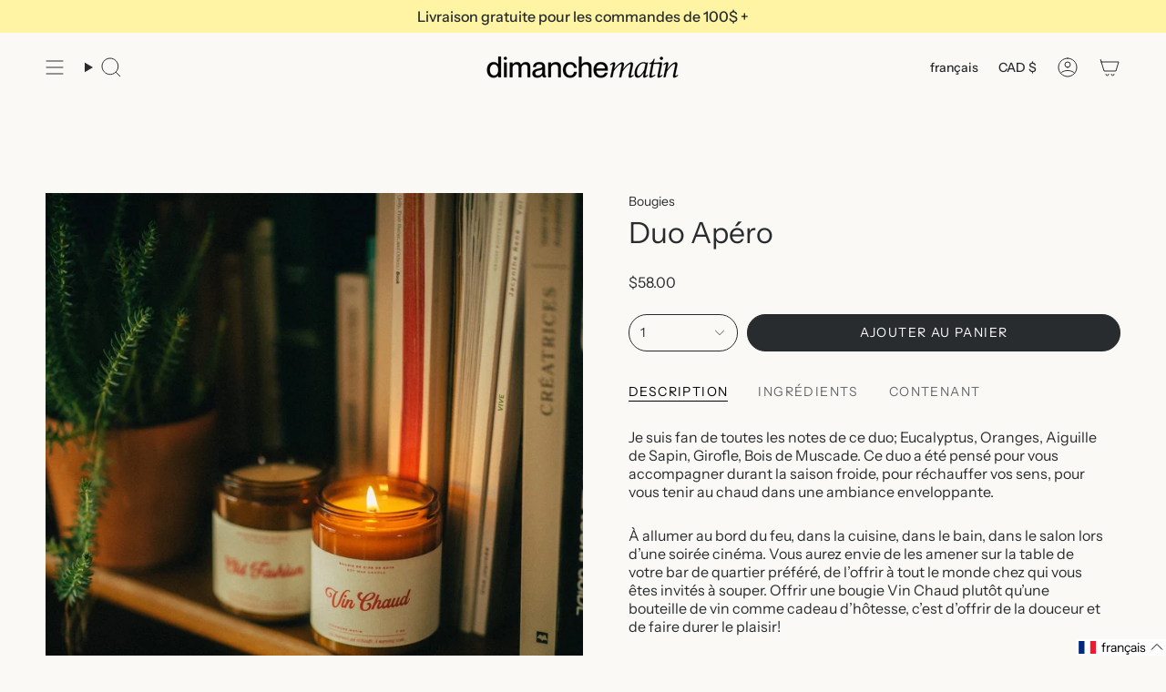

--- FILE ---
content_type: text/html; charset=utf-8
request_url: https://tartinadesdimanchematin.com/collections/bougies/products/duo-apero
body_size: 44670
content:
<!doctype html>
<html class="no-js no-touch supports-no-cookies" lang="fr">
<head>
  <meta charset="UTF-8">
  <meta http-equiv="X-UA-Compatible" content="IE=edge">
  <meta name="viewport" content="width=device-width, initial-scale=1.0">
  <meta name="theme-color" content="#fef4a4">
  <link rel="canonical" href="https://dimanchematin.ca/products/duo-apero">
  <!-- ======================= Broadcast Theme V5.6.1 ========================= -->

  <link href="//tartinadesdimanchematin.com/cdn/shop/t/13/assets/theme.css?v=137228288011118631811714499150" as="style" rel="preload">
  <link href="//tartinadesdimanchematin.com/cdn/shop/t/13/assets/vendor.js?v=152754676678534273481714499151" as="script" rel="preload">
  <link href="//tartinadesdimanchematin.com/cdn/shop/t/13/assets/theme.js?v=122262640503032202521714499150" as="script" rel="preload">

    <link rel="icon" type="image/png" href="//tartinadesdimanchematin.com/cdn/shop/files/favicon-croissant.png?crop=center&height=32&v=1760462425&width=32">
  

  <!-- Title and description ================================================ -->
  
  <title>
    
    Duo Apéro
    
    
    
      &ndash; Dimanche Matin
    
  </title>

  
    <meta name="description" content="Je suis fan de toutes les notes de ce duo; Eucalyptus, Oranges, Aiguille de Sapin, Girofle, Bois de Muscade. Ce duo a été pensé pour vous accompagner durant la saison froide, pour réchauffer vos sens, pour vous tenir au chaud dans une ambiance enveloppante. À allumer au bord du feu, dans la cuisine, dans le bain, dans ">
  

  <meta property="og:site_name" content="Dimanche Matin">
<meta property="og:url" content="https://dimanchematin.ca/products/duo-apero">
<meta property="og:title" content="Duo Apéro">
<meta property="og:type" content="product">
<meta property="og:description" content="Je suis fan de toutes les notes de ce duo; Eucalyptus, Oranges, Aiguille de Sapin, Girofle, Bois de Muscade. Ce duo a été pensé pour vous accompagner durant la saison froide, pour réchauffer vos sens, pour vous tenir au chaud dans une ambiance enveloppante. À allumer au bord du feu, dans la cuisine, dans le bain, dans "><meta property="og:image" content="http://tartinadesdimanchematin.com/cdn/shop/products/DSCF1201Grande_a1627b30-000a-412b-b48b-9aa40280a028.jpg?v=1667513250">
  <meta property="og:image:secure_url" content="https://tartinadesdimanchematin.com/cdn/shop/products/DSCF1201Grande_a1627b30-000a-412b-b48b-9aa40280a028.jpg?v=1667513250">
  <meta property="og:image:width" content="960">
  <meta property="og:image:height" content="1280"><meta property="og:price:amount" content="58.00">
  <meta property="og:price:currency" content="CAD"><meta name="twitter:card" content="summary_large_image">
<meta name="twitter:title" content="Duo Apéro">
<meta name="twitter:description" content="Je suis fan de toutes les notes de ce duo; Eucalyptus, Oranges, Aiguille de Sapin, Girofle, Bois de Muscade. Ce duo a été pensé pour vous accompagner durant la saison froide, pour réchauffer vos sens, pour vous tenir au chaud dans une ambiance enveloppante. À allumer au bord du feu, dans la cuisine, dans le bain, dans ">

  <!-- CSS ================================================================== -->
  <style data-shopify>
@font-face {
  font-family: "Instrument Sans";
  font-weight: 400;
  font-style: normal;
  font-display: swap;
  src: url("//tartinadesdimanchematin.com/cdn/fonts/instrument_sans/instrumentsans_n4.db86542ae5e1596dbdb28c279ae6c2086c4c5bfa.woff2") format("woff2"),
       url("//tartinadesdimanchematin.com/cdn/fonts/instrument_sans/instrumentsans_n4.510f1b081e58d08c30978f465518799851ef6d8b.woff") format("woff");
}

    @font-face {
  font-family: "Instrument Sans";
  font-weight: 400;
  font-style: normal;
  font-display: swap;
  src: url("//tartinadesdimanchematin.com/cdn/fonts/instrument_sans/instrumentsans_n4.db86542ae5e1596dbdb28c279ae6c2086c4c5bfa.woff2") format("woff2"),
       url("//tartinadesdimanchematin.com/cdn/fonts/instrument_sans/instrumentsans_n4.510f1b081e58d08c30978f465518799851ef6d8b.woff") format("woff");
}

    @font-face {
  font-family: "Instrument Sans";
  font-weight: 400;
  font-style: normal;
  font-display: swap;
  src: url("//tartinadesdimanchematin.com/cdn/fonts/instrument_sans/instrumentsans_n4.db86542ae5e1596dbdb28c279ae6c2086c4c5bfa.woff2") format("woff2"),
       url("//tartinadesdimanchematin.com/cdn/fonts/instrument_sans/instrumentsans_n4.510f1b081e58d08c30978f465518799851ef6d8b.woff") format("woff");
}


    
      @font-face {
  font-family: "Instrument Sans";
  font-weight: 500;
  font-style: normal;
  font-display: swap;
  src: url("//tartinadesdimanchematin.com/cdn/fonts/instrument_sans/instrumentsans_n5.1ce463e1cc056566f977610764d93d4704464858.woff2") format("woff2"),
       url("//tartinadesdimanchematin.com/cdn/fonts/instrument_sans/instrumentsans_n5.9079eb7bba230c9d8d8d3a7d101aa9d9f40b6d14.woff") format("woff");
}

    

    
      @font-face {
  font-family: "Instrument Sans";
  font-weight: 500;
  font-style: normal;
  font-display: swap;
  src: url("//tartinadesdimanchematin.com/cdn/fonts/instrument_sans/instrumentsans_n5.1ce463e1cc056566f977610764d93d4704464858.woff2") format("woff2"),
       url("//tartinadesdimanchematin.com/cdn/fonts/instrument_sans/instrumentsans_n5.9079eb7bba230c9d8d8d3a7d101aa9d9f40b6d14.woff") format("woff");
}

    

    
    

    
      @font-face {
  font-family: "Instrument Sans";
  font-weight: 400;
  font-style: italic;
  font-display: swap;
  src: url("//tartinadesdimanchematin.com/cdn/fonts/instrument_sans/instrumentsans_i4.028d3c3cd8d085648c808ceb20cd2fd1eb3560e5.woff2") format("woff2"),
       url("//tartinadesdimanchematin.com/cdn/fonts/instrument_sans/instrumentsans_i4.7e90d82df8dee29a99237cd19cc529d2206706a2.woff") format("woff");
}

    

    
      @font-face {
  font-family: "Instrument Sans";
  font-weight: 500;
  font-style: italic;
  font-display: swap;
  src: url("//tartinadesdimanchematin.com/cdn/fonts/instrument_sans/instrumentsans_i5.d2033775d4997e4dcd0d47ebdd5234b5c14e3f53.woff2") format("woff2"),
       url("//tartinadesdimanchematin.com/cdn/fonts/instrument_sans/instrumentsans_i5.8e3cfa86b65acf809ce72bc4f9b58f185ef6b8c7.woff") format("woff");
}

    
  </style>

  
<style data-shopify>

:root {--scrollbar-width: 0px;





--COLOR-VIDEO-BG: #f4eee3;
--COLOR-BG-BRIGHTER: #f4eee3;--COLOR-BG: #fbf9f5;--COLOR-BG-ALPHA-25: rgba(251, 249, 245, 0.25);
--COLOR-BG-TRANSPARENT: rgba(251, 249, 245, 0);
--COLOR-BG-SECONDARY: #fbf9f5;
--COLOR-BG-SECONDARY-LIGHTEN: #ffffff;
--COLOR-BG-RGB: 251, 249, 245;

--COLOR-TEXT-DARK: #040506;
--COLOR-TEXT: #282C2E;
--COLOR-TEXT-LIGHT: #676a6a;


/* === Opacity shades of grey ===*/
--COLOR-A5:  rgba(40, 44, 46, 0.05);
--COLOR-A10: rgba(40, 44, 46, 0.1);
--COLOR-A15: rgba(40, 44, 46, 0.15);
--COLOR-A20: rgba(40, 44, 46, 0.2);
--COLOR-A25: rgba(40, 44, 46, 0.25);
--COLOR-A30: rgba(40, 44, 46, 0.3);
--COLOR-A35: rgba(40, 44, 46, 0.35);
--COLOR-A40: rgba(40, 44, 46, 0.4);
--COLOR-A45: rgba(40, 44, 46, 0.45);
--COLOR-A50: rgba(40, 44, 46, 0.5);
--COLOR-A55: rgba(40, 44, 46, 0.55);
--COLOR-A60: rgba(40, 44, 46, 0.6);
--COLOR-A65: rgba(40, 44, 46, 0.65);
--COLOR-A70: rgba(40, 44, 46, 0.7);
--COLOR-A75: rgba(40, 44, 46, 0.75);
--COLOR-A80: rgba(40, 44, 46, 0.8);
--COLOR-A85: rgba(40, 44, 46, 0.85);
--COLOR-A90: rgba(40, 44, 46, 0.9);
--COLOR-A95: rgba(40, 44, 46, 0.95);

--COLOR-BORDER: rgb(51, 51, 51);
--COLOR-BORDER-LIGHT: #838281;
--COLOR-BORDER-HAIRLINE: #f7f2ea;
--COLOR-BORDER-DARK: #000000;/* === Bright color ===*/
--COLOR-PRIMARY: #fef4a4;
--COLOR-PRIMARY-HOVER: #ffed57;
--COLOR-PRIMARY-FADE: rgba(254, 244, 164, 0.05);
--COLOR-PRIMARY-FADE-HOVER: rgba(254, 244, 164, 0.1);
--COLOR-PRIMARY-LIGHT: #ffffff;--COLOR-PRIMARY-OPPOSITE: #000000;



/* === link Color ===*/
--COLOR-LINK: #282C2E;
--COLOR-LINK-HOVER: rgba(40, 44, 46, 0.7);
--COLOR-LINK-FADE: rgba(40, 44, 46, 0.05);
--COLOR-LINK-FADE-HOVER: rgba(40, 44, 46, 0.1);--COLOR-LINK-OPPOSITE: #ffffff;


/* === Product grid sale tags ===*/
--COLOR-SALE-BG: #d33828;
--COLOR-SALE-TEXT: #ffffff;

/* === Product grid badges ===*/
--COLOR-BADGE-BG: #fef4a4;
--COLOR-BADGE-TEXT: #282C2E;

/* === Product sale color ===*/
--COLOR-SALE: #d02e2e;

/* === Gray background on Product grid items ===*/--filter-bg: 1.0;/* === Helper colors for form error states ===*/
--COLOR-ERROR: #721C24;
--COLOR-ERROR-BG: #F8D7DA;
--COLOR-ERROR-BORDER: #F5C6CB;



  --RADIUS: 300px;
  --RADIUS-SELECT: 22px;

--COLOR-HEADER-BG: #fbf9f5;--COLOR-HEADER-BG-TRANSPARENT: rgba(251, 249, 245, 0);
--COLOR-HEADER-LINK: #282C2E;
--COLOR-HEADER-LINK-HOVER: rgba(40, 44, 46, 0.7);

--COLOR-MENU-BG: #fbf9f5;
--COLOR-MENU-LINK: #282C2E;
--COLOR-MENU-LINK-HOVER: rgba(40, 44, 46, 0.7);
--COLOR-SUBMENU-BG: #fbf9f5;
--COLOR-SUBMENU-LINK: #282C2E;
--COLOR-SUBMENU-LINK-HOVER: rgba(40, 44, 46, 0.7);
--COLOR-SUBMENU-TEXT-LIGHT: #676a6a;
--COLOR-MENU-TRANSPARENT: #ffffff;
--COLOR-MENU-TRANSPARENT-HOVER: rgba(255, 255, 255, 0.7);--COLOR-FOOTER-BG: #fbf9f5;
--COLOR-FOOTER-BG-HAIRLINE: #f7f2ea;
--COLOR-FOOTER-TEXT: #333333;
--COLOR-FOOTER-TEXT-A35: rgba(51, 51, 51, 0.35);
--COLOR-FOOTER-TEXT-A75: rgba(51, 51, 51, 0.75);
--COLOR-FOOTER-LINK: #282C2E;
--COLOR-FOOTER-LINK-HOVER: rgba(40, 44, 46, 0.7);
--COLOR-FOOTER-BORDER: #282C2E;

--TRANSPARENT: rgba(255, 255, 255, 0);

/* === Default overlay opacity ===*/
--overlay-opacity: 0;
--underlay-opacity: 1;
--underlay-bg: rgba(0,0,0,0.4);

/* === Custom Cursor ===*/
--ICON-ZOOM-IN: url( "//tartinadesdimanchematin.com/cdn/shop/t/13/assets/icon-zoom-in.svg?v=182473373117644429561714499150" );
--ICON-ZOOM-OUT: url( "//tartinadesdimanchematin.com/cdn/shop/t/13/assets/icon-zoom-out.svg?v=101497157853986683871714499150" );

/* === Custom Icons ===*/


  
  --ICON-ADD-BAG: url( "//tartinadesdimanchematin.com/cdn/shop/t/13/assets/icon-add-bag.svg?v=23763382405227654651714499150" );
  --ICON-ADD-CART: url( "//tartinadesdimanchematin.com/cdn/shop/t/13/assets/icon-add-cart.svg?v=3962293684743587821714499150" );
  --ICON-ARROW-LEFT: url( "//tartinadesdimanchematin.com/cdn/shop/t/13/assets/icon-arrow-left.svg?v=136066145774695772731714499150" );
  --ICON-ARROW-RIGHT: url( "//tartinadesdimanchematin.com/cdn/shop/t/13/assets/icon-arrow-right.svg?v=150928298113663093401714499150" );
  --ICON-SELECT: url("//tartinadesdimanchematin.com/cdn/shop/t/13/assets/icon-select.svg?v=167170173659852274001714499150");


--PRODUCT-GRID-ASPECT-RATIO: 110.0%;

/* === Typography ===*/
--FONT-WEIGHT-BODY: 400;
--FONT-WEIGHT-BODY-BOLD: 500;

--FONT-STACK-BODY: "Instrument Sans", sans-serif;
--FONT-STYLE-BODY: normal;
--FONT-STYLE-BODY-ITALIC: italic;
--FONT-ADJUST-BODY: 1.0;

--LETTER-SPACING-BODY: 0.0em;

--FONT-WEIGHT-HEADING: 400;
--FONT-WEIGHT-HEADING-BOLD: 500;

--FONT-UPPERCASE-HEADING: none;
--LETTER-SPACING-HEADING: 0.0em;

--FONT-STACK-HEADING: "Instrument Sans", sans-serif;
--FONT-STYLE-HEADING: normal;
--FONT-STYLE-HEADING-ITALIC: italic;
--FONT-ADJUST-HEADING: 1.0;

--FONT-WEIGHT-SUBHEADING: 400;
--FONT-WEIGHT-SUBHEADING-BOLD: 500;

--FONT-STACK-SUBHEADING: "Instrument Sans", sans-serif;
--FONT-STYLE-SUBHEADING: normal;
--FONT-STYLE-SUBHEADING-ITALIC: italic;
--FONT-ADJUST-SUBHEADING: 1.0;

--FONT-UPPERCASE-SUBHEADING: uppercase;
--LETTER-SPACING-SUBHEADING: 0.1em;

--FONT-STACK-NAV: "Instrument Sans", sans-serif;
--FONT-STYLE-NAV: normal;
--FONT-STYLE-NAV-ITALIC: italic;
--FONT-ADJUST-NAV: 1.0;

--FONT-WEIGHT-NAV: 400;
--FONT-WEIGHT-NAV-BOLD: 500;

--LETTER-SPACING-NAV: 0.0em;

--FONT-SIZE-BASE: 1.0rem;
--FONT-SIZE-BASE-PERCENT: 1.0;

/* === Parallax ===*/
--PARALLAX-STRENGTH-MIN: 120.0%;
--PARALLAX-STRENGTH-MAX: 130.0%;--COLUMNS: 4;
--COLUMNS-MEDIUM: 3;
--COLUMNS-SMALL: 2;
--COLUMNS-MOBILE: 1;--LAYOUT-OUTER: 50px;
  --LAYOUT-GUTTER: 32px;
  --LAYOUT-OUTER-MEDIUM: 30px;
  --LAYOUT-GUTTER-MEDIUM: 22px;
  --LAYOUT-OUTER-SMALL: 16px;
  --LAYOUT-GUTTER-SMALL: 16px;--base-animation-delay: 0ms;
--line-height-normal: 1.375; /* Equals to line-height: normal; */--SIDEBAR-WIDTH: 288px;
  --SIDEBAR-WIDTH-MEDIUM: 258px;--DRAWER-WIDTH: 380px;--ICON-STROKE-WIDTH: 1px;/* === Button General ===*/
--BTN-FONT-STACK: "Instrument Sans", sans-serif;
--BTN-FONT-WEIGHT: 400;
--BTN-FONT-STYLE: normal;
--BTN-FONT-SIZE: 14px;

--BTN-LETTER-SPACING: 0.1em;
--BTN-UPPERCASE: uppercase;
--BTN-TEXT-ARROW-OFFSET: -1px;

/* === Button Primary ===*/
--BTN-PRIMARY-BORDER-COLOR: #282C2E;
--BTN-PRIMARY-BG-COLOR: #282C2E;
--BTN-PRIMARY-TEXT-COLOR: #fff;


  --BTN-PRIMARY-BG-COLOR-BRIGHTER: #404649;


/* === Button Secondary ===*/
--BTN-SECONDARY-BORDER-COLOR: #8191A4;
--BTN-SECONDARY-BG-COLOR: #8191A4;
--BTN-SECONDARY-TEXT-COLOR: #212121;


  --BTN-SECONDARY-BG-COLOR-BRIGHTER: #728499;


/* === Button White ===*/
--TEXT-BTN-BORDER-WHITE: #fff;
--TEXT-BTN-BG-WHITE: #fff;
--TEXT-BTN-WHITE: #000;
--TEXT-BTN-BG-WHITE-BRIGHTER: #f2f2f2;

/* === Button Black ===*/
--TEXT-BTN-BG-BLACK: #000;
--TEXT-BTN-BORDER-BLACK: #000;
--TEXT-BTN-BLACK: #fff;
--TEXT-BTN-BG-BLACK-BRIGHTER: #1a1a1a;

/* === Default Cart Gradient ===*/

--FREE-SHIPPING-GRADIENT: linear-gradient(to right, var(--COLOR-PRIMARY-LIGHT) 0%, var(--COLOR-PRIMARY) 100%);

/* === Swatch Size ===*/
--swatch-size-filters: calc(1.15rem * var(--FONT-ADJUST-BODY));
--swatch-size-product: calc(2.2rem * var(--FONT-ADJUST-BODY));
}

/* === Backdrop ===*/
::backdrop {
  --underlay-opacity: 1;
  --underlay-bg: rgba(0,0,0,0.4);
}
</style>


  <link href="//tartinadesdimanchematin.com/cdn/shop/t/13/assets/theme.css?v=137228288011118631811714499150" rel="stylesheet" type="text/css" media="all" />
<link href="//tartinadesdimanchematin.com/cdn/shop/t/13/assets/swatches.css?v=157844926215047500451714499150" as="style" rel="preload">
    <link href="//tartinadesdimanchematin.com/cdn/shop/t/13/assets/swatches.css?v=157844926215047500451714499150" rel="stylesheet" type="text/css" media="all" />
<style data-shopify>.swatches {
    --black: #000000;--white: #fafafa;--blank: url(//tartinadesdimanchematin.com/cdn/shop/files/blank_small.png?v=1997);
  }</style>
<script>
    if (window.navigator.userAgent.indexOf('MSIE ') > 0 || window.navigator.userAgent.indexOf('Trident/') > 0) {
      document.documentElement.className = document.documentElement.className + ' ie';

      var scripts = document.getElementsByTagName('script')[0];
      var polyfill = document.createElement("script");
      polyfill.defer = true;
      polyfill.src = "//tartinadesdimanchematin.com/cdn/shop/t/13/assets/ie11.js?v=144489047535103983231714499150";

      scripts.parentNode.insertBefore(polyfill, scripts);
    } else {
      document.documentElement.className = document.documentElement.className.replace('no-js', 'js');
    }

    document.documentElement.style.setProperty('--scrollbar-width', `${getScrollbarWidth()}px`);

    function getScrollbarWidth() {
      // Creating invisible container
      const outer = document.createElement('div');
      outer.style.visibility = 'hidden';
      outer.style.overflow = 'scroll'; // forcing scrollbar to appear
      outer.style.msOverflowStyle = 'scrollbar'; // needed for WinJS apps
      document.documentElement.appendChild(outer);

      // Creating inner element and placing it in the container
      const inner = document.createElement('div');
      outer.appendChild(inner);

      // Calculating difference between container's full width and the child width
      const scrollbarWidth = outer.offsetWidth - inner.offsetWidth;

      // Removing temporary elements from the DOM
      outer.parentNode.removeChild(outer);

      return scrollbarWidth;
    }

    let root = '/';
    if (root[root.length - 1] !== '/') {
      root = root + '/';
    }

    window.theme = {
      routes: {
        root: root,
        cart_url: '/cart',
        cart_add_url: '/cart/add',
        cart_change_url: '/cart/change',
        product_recommendations_url: '/recommendations/products',
        predictive_search_url: '/search/suggest',
        addresses_url: '/account/addresses'
      },
      assets: {
        photoswipe: '//tartinadesdimanchematin.com/cdn/shop/t/13/assets/photoswipe.js?v=162613001030112971491714499150',
        smoothscroll: '//tartinadesdimanchematin.com/cdn/shop/t/13/assets/smoothscroll.js?v=37906625415260927261714499150',
      },
      strings: {
        addToCart: "Ajouter au panier",
        cartAcceptanceError: "Vous devez accepter nos termes et conditions.",
        soldOut: "Épuisé",
        from: "À partir de",
        preOrder: "Pré-commander",
        sale: "En solde",
        subscription: "Abonnement",
        unavailable: "Non disponible",
        unitPrice: "Prix ​​unitaire",
        unitPriceSeparator: "par",
        shippingCalcSubmitButton: "Calculez les frais de livraison",
        shippingCalcSubmitButtonDisabled: "Calcul...",
        selectValue: "Sélectionnez la valeur",
        selectColor: "Sélectionnez la couleur",
        oneColor: "couleur",
        otherColor: "couleurs",
        upsellAddToCart: "Ajouter",
        free: "Gratuit",
        swatchesColor: "Couleur",
        sku: "SKU",
      },
      settings: {
        cartType: "page",
        customerLoggedIn: null ? true : false,
        enableQuickAdd: false,
        enableAnimations: true,
        variantOnSale: true,
        collectionSwatchStyle: "text-slider",
      },
      sliderArrows: {
        prev: '<button type="button" class="slider__button slider__button--prev" data-button-arrow data-button-prev>' + "Précédent" + '</button>',
        next: '<button type="button" class="slider__button slider__button--next" data-button-arrow data-button-next>' + "Suivant" + '</button>',
      },
      moneyFormat: false ? "${{amount}} CAD" : "${{amount}}",
      moneyWithoutCurrencyFormat: "${{amount}}",
      moneyWithCurrencyFormat: "${{amount}} CAD",
      subtotal: 0,
      info: {
        name: 'broadcast'
      },
      version: '5.6.1'
    };

    let windowInnerHeight = window.innerHeight;
    document.documentElement.style.setProperty('--full-height', `${windowInnerHeight}px`);
    document.documentElement.style.setProperty('--three-quarters', `${windowInnerHeight * 0.75}px`);
    document.documentElement.style.setProperty('--two-thirds', `${windowInnerHeight * 0.66}px`);
    document.documentElement.style.setProperty('--one-half', `${windowInnerHeight * 0.5}px`);
    document.documentElement.style.setProperty('--one-third', `${windowInnerHeight * 0.33}px`);
    document.documentElement.style.setProperty('--one-fifth', `${windowInnerHeight * 0.2}px`);
  </script>

  

  <!-- Theme Javascript ============================================================== -->
  <script src="//tartinadesdimanchematin.com/cdn/shop/t/13/assets/vendor.js?v=152754676678534273481714499151" defer="defer"></script>
  <script src="//tartinadesdimanchematin.com/cdn/shop/t/13/assets/theme.js?v=122262640503032202521714499150" defer="defer"></script><!-- Shopify app scripts =========================================================== -->

  <script>window.performance && window.performance.mark && window.performance.mark('shopify.content_for_header.start');</script><meta id="shopify-digital-wallet" name="shopify-digital-wallet" content="/29157166/digital_wallets/dialog">
<meta name="shopify-checkout-api-token" content="04227efafd86f9dbeb59c0fa4845fb8f">
<meta id="in-context-paypal-metadata" data-shop-id="29157166" data-venmo-supported="false" data-environment="production" data-locale="fr_FR" data-paypal-v4="true" data-currency="CAD">
<link rel="alternate" hreflang="x-default" href="https://dimanchematin.ca/products/duo-apero">
<link rel="alternate" hreflang="fr" href="https://dimanchematin.ca/products/duo-apero">
<link rel="alternate" hreflang="en" href="https://dimanchematin.ca/en/products/duo-apero">
<link rel="alternate" type="application/json+oembed" href="https://dimanchematin.ca/products/duo-apero.oembed">
<script async="async" src="/checkouts/internal/preloads.js?locale=fr-CA"></script>
<link rel="preconnect" href="https://shop.app" crossorigin="anonymous">
<script async="async" src="https://shop.app/checkouts/internal/preloads.js?locale=fr-CA&shop_id=29157166" crossorigin="anonymous"></script>
<script id="apple-pay-shop-capabilities" type="application/json">{"shopId":29157166,"countryCode":"CA","currencyCode":"CAD","merchantCapabilities":["supports3DS"],"merchantId":"gid:\/\/shopify\/Shop\/29157166","merchantName":"Dimanche Matin","requiredBillingContactFields":["postalAddress","email","phone"],"requiredShippingContactFields":["postalAddress","email","phone"],"shippingType":"shipping","supportedNetworks":["visa","masterCard","amex","discover","interac","jcb"],"total":{"type":"pending","label":"Dimanche Matin","amount":"1.00"},"shopifyPaymentsEnabled":true,"supportsSubscriptions":true}</script>
<script id="shopify-features" type="application/json">{"accessToken":"04227efafd86f9dbeb59c0fa4845fb8f","betas":["rich-media-storefront-analytics"],"domain":"tartinadesdimanchematin.com","predictiveSearch":true,"shopId":29157166,"locale":"fr"}</script>
<script>var Shopify = Shopify || {};
Shopify.shop = "dimanche-matin.myshopify.com";
Shopify.locale = "fr";
Shopify.currency = {"active":"CAD","rate":"1.0"};
Shopify.country = "CA";
Shopify.theme = {"name":"Authentique Dimanche Matin","id":123936800897,"schema_name":"Broadcast","schema_version":"5.6.1","theme_store_id":868,"role":"main"};
Shopify.theme.handle = "null";
Shopify.theme.style = {"id":null,"handle":null};
Shopify.cdnHost = "tartinadesdimanchematin.com/cdn";
Shopify.routes = Shopify.routes || {};
Shopify.routes.root = "/";</script>
<script type="module">!function(o){(o.Shopify=o.Shopify||{}).modules=!0}(window);</script>
<script>!function(o){function n(){var o=[];function n(){o.push(Array.prototype.slice.apply(arguments))}return n.q=o,n}var t=o.Shopify=o.Shopify||{};t.loadFeatures=n(),t.autoloadFeatures=n()}(window);</script>
<script>
  window.ShopifyPay = window.ShopifyPay || {};
  window.ShopifyPay.apiHost = "shop.app\/pay";
  window.ShopifyPay.redirectState = null;
</script>
<script id="shop-js-analytics" type="application/json">{"pageType":"product"}</script>
<script defer="defer" async type="module" src="//tartinadesdimanchematin.com/cdn/shopifycloud/shop-js/modules/v2/client.init-shop-cart-sync_CfnabTz1.fr.esm.js"></script>
<script defer="defer" async type="module" src="//tartinadesdimanchematin.com/cdn/shopifycloud/shop-js/modules/v2/chunk.common_1HJ87NEU.esm.js"></script>
<script defer="defer" async type="module" src="//tartinadesdimanchematin.com/cdn/shopifycloud/shop-js/modules/v2/chunk.modal_BHK_cQfO.esm.js"></script>
<script type="module">
  await import("//tartinadesdimanchematin.com/cdn/shopifycloud/shop-js/modules/v2/client.init-shop-cart-sync_CfnabTz1.fr.esm.js");
await import("//tartinadesdimanchematin.com/cdn/shopifycloud/shop-js/modules/v2/chunk.common_1HJ87NEU.esm.js");
await import("//tartinadesdimanchematin.com/cdn/shopifycloud/shop-js/modules/v2/chunk.modal_BHK_cQfO.esm.js");

  window.Shopify.SignInWithShop?.initShopCartSync?.({"fedCMEnabled":true,"windoidEnabled":true});

</script>
<script defer="defer" async type="module" src="//tartinadesdimanchematin.com/cdn/shopifycloud/shop-js/modules/v2/client.payment-terms_Cl0kKGvx.fr.esm.js"></script>
<script defer="defer" async type="module" src="//tartinadesdimanchematin.com/cdn/shopifycloud/shop-js/modules/v2/chunk.common_1HJ87NEU.esm.js"></script>
<script defer="defer" async type="module" src="//tartinadesdimanchematin.com/cdn/shopifycloud/shop-js/modules/v2/chunk.modal_BHK_cQfO.esm.js"></script>
<script type="module">
  await import("//tartinadesdimanchematin.com/cdn/shopifycloud/shop-js/modules/v2/client.payment-terms_Cl0kKGvx.fr.esm.js");
await import("//tartinadesdimanchematin.com/cdn/shopifycloud/shop-js/modules/v2/chunk.common_1HJ87NEU.esm.js");
await import("//tartinadesdimanchematin.com/cdn/shopifycloud/shop-js/modules/v2/chunk.modal_BHK_cQfO.esm.js");

  
</script>
<script>
  window.Shopify = window.Shopify || {};
  if (!window.Shopify.featureAssets) window.Shopify.featureAssets = {};
  window.Shopify.featureAssets['shop-js'] = {"shop-cart-sync":["modules/v2/client.shop-cart-sync_CJ9J03TB.fr.esm.js","modules/v2/chunk.common_1HJ87NEU.esm.js","modules/v2/chunk.modal_BHK_cQfO.esm.js"],"init-fed-cm":["modules/v2/client.init-fed-cm_DrLuZvAY.fr.esm.js","modules/v2/chunk.common_1HJ87NEU.esm.js","modules/v2/chunk.modal_BHK_cQfO.esm.js"],"shop-toast-manager":["modules/v2/client.shop-toast-manager_Bou6hV8m.fr.esm.js","modules/v2/chunk.common_1HJ87NEU.esm.js","modules/v2/chunk.modal_BHK_cQfO.esm.js"],"init-shop-cart-sync":["modules/v2/client.init-shop-cart-sync_CfnabTz1.fr.esm.js","modules/v2/chunk.common_1HJ87NEU.esm.js","modules/v2/chunk.modal_BHK_cQfO.esm.js"],"shop-button":["modules/v2/client.shop-button_B0rdi3gj.fr.esm.js","modules/v2/chunk.common_1HJ87NEU.esm.js","modules/v2/chunk.modal_BHK_cQfO.esm.js"],"init-windoid":["modules/v2/client.init-windoid_DoIbpnLP.fr.esm.js","modules/v2/chunk.common_1HJ87NEU.esm.js","modules/v2/chunk.modal_BHK_cQfO.esm.js"],"shop-cash-offers":["modules/v2/client.shop-cash-offers_PjPz4eBO.fr.esm.js","modules/v2/chunk.common_1HJ87NEU.esm.js","modules/v2/chunk.modal_BHK_cQfO.esm.js"],"pay-button":["modules/v2/client.pay-button_BNubdV5Y.fr.esm.js","modules/v2/chunk.common_1HJ87NEU.esm.js","modules/v2/chunk.modal_BHK_cQfO.esm.js"],"init-customer-accounts":["modules/v2/client.init-customer-accounts_DjJKqY88.fr.esm.js","modules/v2/client.shop-login-button_CU7S3YVC.fr.esm.js","modules/v2/chunk.common_1HJ87NEU.esm.js","modules/v2/chunk.modal_BHK_cQfO.esm.js"],"avatar":["modules/v2/client.avatar_BTnouDA3.fr.esm.js"],"checkout-modal":["modules/v2/client.checkout-modal_DHIFh2jD.fr.esm.js","modules/v2/chunk.common_1HJ87NEU.esm.js","modules/v2/chunk.modal_BHK_cQfO.esm.js"],"init-shop-for-new-customer-accounts":["modules/v2/client.init-shop-for-new-customer-accounts_CChb7f5q.fr.esm.js","modules/v2/client.shop-login-button_CU7S3YVC.fr.esm.js","modules/v2/chunk.common_1HJ87NEU.esm.js","modules/v2/chunk.modal_BHK_cQfO.esm.js"],"init-customer-accounts-sign-up":["modules/v2/client.init-customer-accounts-sign-up_B2jRZs6O.fr.esm.js","modules/v2/client.shop-login-button_CU7S3YVC.fr.esm.js","modules/v2/chunk.common_1HJ87NEU.esm.js","modules/v2/chunk.modal_BHK_cQfO.esm.js"],"init-shop-email-lookup-coordinator":["modules/v2/client.init-shop-email-lookup-coordinator_DuS0AyCe.fr.esm.js","modules/v2/chunk.common_1HJ87NEU.esm.js","modules/v2/chunk.modal_BHK_cQfO.esm.js"],"shop-follow-button":["modules/v2/client.shop-follow-button_CCmvXPjD.fr.esm.js","modules/v2/chunk.common_1HJ87NEU.esm.js","modules/v2/chunk.modal_BHK_cQfO.esm.js"],"shop-login-button":["modules/v2/client.shop-login-button_CU7S3YVC.fr.esm.js","modules/v2/chunk.common_1HJ87NEU.esm.js","modules/v2/chunk.modal_BHK_cQfO.esm.js"],"shop-login":["modules/v2/client.shop-login_Dp4teCL2.fr.esm.js","modules/v2/chunk.common_1HJ87NEU.esm.js","modules/v2/chunk.modal_BHK_cQfO.esm.js"],"lead-capture":["modules/v2/client.lead-capture_dUd1iojI.fr.esm.js","modules/v2/chunk.common_1HJ87NEU.esm.js","modules/v2/chunk.modal_BHK_cQfO.esm.js"],"payment-terms":["modules/v2/client.payment-terms_Cl0kKGvx.fr.esm.js","modules/v2/chunk.common_1HJ87NEU.esm.js","modules/v2/chunk.modal_BHK_cQfO.esm.js"]};
</script>
<script>(function() {
  var isLoaded = false;
  function asyncLoad() {
    if (isLoaded) return;
    isLoaded = true;
    var urls = ["https:\/\/static.rechargecdn.com\/static\/js\/recharge.js?shop=dimanche-matin.myshopify.com","https:\/\/discount.webcontrive.com\/assets\/js\/discount-box.js?v=1.1\u0026shop=dimanche-matin.myshopify.com","https:\/\/static.klaviyo.com\/onsite\/js\/klaviyo.js?company_id=R48GDC\u0026shop=dimanche-matin.myshopify.com","https:\/\/storage.nfcube.com\/instafeed-ed6005bb82ec2eb334365857b27a3f1b.js?shop=dimanche-matin.myshopify.com"];
    for (var i = 0; i < urls.length; i++) {
      var s = document.createElement('script');
      s.type = 'text/javascript';
      s.async = true;
      s.src = urls[i];
      var x = document.getElementsByTagName('script')[0];
      x.parentNode.insertBefore(s, x);
    }
  };
  if(window.attachEvent) {
    window.attachEvent('onload', asyncLoad);
  } else {
    window.addEventListener('load', asyncLoad, false);
  }
})();</script>
<script id="__st">var __st={"a":29157166,"offset":-18000,"reqid":"31a25b46-ee04-4c99-90ca-95cbd806f2c8-1769670387","pageurl":"tartinadesdimanchematin.com\/collections\/bougies\/products\/duo-apero","u":"ef2e4698f08a","p":"product","rtyp":"product","rid":6605429342337};</script>
<script>window.ShopifyPaypalV4VisibilityTracking = true;</script>
<script id="captcha-bootstrap">!function(){'use strict';const t='contact',e='account',n='new_comment',o=[[t,t],['blogs',n],['comments',n],[t,'customer']],c=[[e,'customer_login'],[e,'guest_login'],[e,'recover_customer_password'],[e,'create_customer']],r=t=>t.map((([t,e])=>`form[action*='/${t}']:not([data-nocaptcha='true']) input[name='form_type'][value='${e}']`)).join(','),a=t=>()=>t?[...document.querySelectorAll(t)].map((t=>t.form)):[];function s(){const t=[...o],e=r(t);return a(e)}const i='password',u='form_key',d=['recaptcha-v3-token','g-recaptcha-response','h-captcha-response',i],f=()=>{try{return window.sessionStorage}catch{return}},m='__shopify_v',_=t=>t.elements[u];function p(t,e,n=!1){try{const o=window.sessionStorage,c=JSON.parse(o.getItem(e)),{data:r}=function(t){const{data:e,action:n}=t;return t[m]||n?{data:e,action:n}:{data:t,action:n}}(c);for(const[e,n]of Object.entries(r))t.elements[e]&&(t.elements[e].value=n);n&&o.removeItem(e)}catch(o){console.error('form repopulation failed',{error:o})}}const l='form_type',E='cptcha';function T(t){t.dataset[E]=!0}const w=window,h=w.document,L='Shopify',v='ce_forms',y='captcha';let A=!1;((t,e)=>{const n=(g='f06e6c50-85a8-45c8-87d0-21a2b65856fe',I='https://cdn.shopify.com/shopifycloud/storefront-forms-hcaptcha/ce_storefront_forms_captcha_hcaptcha.v1.5.2.iife.js',D={infoText:'Protégé par hCaptcha',privacyText:'Confidentialité',termsText:'Conditions'},(t,e,n)=>{const o=w[L][v],c=o.bindForm;if(c)return c(t,g,e,D).then(n);var r;o.q.push([[t,g,e,D],n]),r=I,A||(h.body.append(Object.assign(h.createElement('script'),{id:'captcha-provider',async:!0,src:r})),A=!0)});var g,I,D;w[L]=w[L]||{},w[L][v]=w[L][v]||{},w[L][v].q=[],w[L][y]=w[L][y]||{},w[L][y].protect=function(t,e){n(t,void 0,e),T(t)},Object.freeze(w[L][y]),function(t,e,n,w,h,L){const[v,y,A,g]=function(t,e,n){const i=e?o:[],u=t?c:[],d=[...i,...u],f=r(d),m=r(i),_=r(d.filter((([t,e])=>n.includes(e))));return[a(f),a(m),a(_),s()]}(w,h,L),I=t=>{const e=t.target;return e instanceof HTMLFormElement?e:e&&e.form},D=t=>v().includes(t);t.addEventListener('submit',(t=>{const e=I(t);if(!e)return;const n=D(e)&&!e.dataset.hcaptchaBound&&!e.dataset.recaptchaBound,o=_(e),c=g().includes(e)&&(!o||!o.value);(n||c)&&t.preventDefault(),c&&!n&&(function(t){try{if(!f())return;!function(t){const e=f();if(!e)return;const n=_(t);if(!n)return;const o=n.value;o&&e.removeItem(o)}(t);const e=Array.from(Array(32),(()=>Math.random().toString(36)[2])).join('');!function(t,e){_(t)||t.append(Object.assign(document.createElement('input'),{type:'hidden',name:u})),t.elements[u].value=e}(t,e),function(t,e){const n=f();if(!n)return;const o=[...t.querySelectorAll(`input[type='${i}']`)].map((({name:t})=>t)),c=[...d,...o],r={};for(const[a,s]of new FormData(t).entries())c.includes(a)||(r[a]=s);n.setItem(e,JSON.stringify({[m]:1,action:t.action,data:r}))}(t,e)}catch(e){console.error('failed to persist form',e)}}(e),e.submit())}));const S=(t,e)=>{t&&!t.dataset[E]&&(n(t,e.some((e=>e===t))),T(t))};for(const o of['focusin','change'])t.addEventListener(o,(t=>{const e=I(t);D(e)&&S(e,y())}));const B=e.get('form_key'),M=e.get(l),P=B&&M;t.addEventListener('DOMContentLoaded',(()=>{const t=y();if(P)for(const e of t)e.elements[l].value===M&&p(e,B);[...new Set([...A(),...v().filter((t=>'true'===t.dataset.shopifyCaptcha))])].forEach((e=>S(e,t)))}))}(h,new URLSearchParams(w.location.search),n,t,e,['guest_login'])})(!0,!0)}();</script>
<script integrity="sha256-4kQ18oKyAcykRKYeNunJcIwy7WH5gtpwJnB7kiuLZ1E=" data-source-attribution="shopify.loadfeatures" defer="defer" src="//tartinadesdimanchematin.com/cdn/shopifycloud/storefront/assets/storefront/load_feature-a0a9edcb.js" crossorigin="anonymous"></script>
<script crossorigin="anonymous" defer="defer" src="//tartinadesdimanchematin.com/cdn/shopifycloud/storefront/assets/shopify_pay/storefront-65b4c6d7.js?v=20250812"></script>
<script data-source-attribution="shopify.dynamic_checkout.dynamic.init">var Shopify=Shopify||{};Shopify.PaymentButton=Shopify.PaymentButton||{isStorefrontPortableWallets:!0,init:function(){window.Shopify.PaymentButton.init=function(){};var t=document.createElement("script");t.src="https://tartinadesdimanchematin.com/cdn/shopifycloud/portable-wallets/latest/portable-wallets.fr.js",t.type="module",document.head.appendChild(t)}};
</script>
<script data-source-attribution="shopify.dynamic_checkout.buyer_consent">
  function portableWalletsHideBuyerConsent(e){var t=document.getElementById("shopify-buyer-consent"),n=document.getElementById("shopify-subscription-policy-button");t&&n&&(t.classList.add("hidden"),t.setAttribute("aria-hidden","true"),n.removeEventListener("click",e))}function portableWalletsShowBuyerConsent(e){var t=document.getElementById("shopify-buyer-consent"),n=document.getElementById("shopify-subscription-policy-button");t&&n&&(t.classList.remove("hidden"),t.removeAttribute("aria-hidden"),n.addEventListener("click",e))}window.Shopify?.PaymentButton&&(window.Shopify.PaymentButton.hideBuyerConsent=portableWalletsHideBuyerConsent,window.Shopify.PaymentButton.showBuyerConsent=portableWalletsShowBuyerConsent);
</script>
<script data-source-attribution="shopify.dynamic_checkout.cart.bootstrap">document.addEventListener("DOMContentLoaded",(function(){function t(){return document.querySelector("shopify-accelerated-checkout-cart, shopify-accelerated-checkout")}if(t())Shopify.PaymentButton.init();else{new MutationObserver((function(e,n){t()&&(Shopify.PaymentButton.init(),n.disconnect())})).observe(document.body,{childList:!0,subtree:!0})}}));
</script>
<link id="shopify-accelerated-checkout-styles" rel="stylesheet" media="screen" href="https://tartinadesdimanchematin.com/cdn/shopifycloud/portable-wallets/latest/accelerated-checkout-backwards-compat.css" crossorigin="anonymous">
<style id="shopify-accelerated-checkout-cart">
        #shopify-buyer-consent {
  margin-top: 1em;
  display: inline-block;
  width: 100%;
}

#shopify-buyer-consent.hidden {
  display: none;
}

#shopify-subscription-policy-button {
  background: none;
  border: none;
  padding: 0;
  text-decoration: underline;
  font-size: inherit;
  cursor: pointer;
}

#shopify-subscription-policy-button::before {
  box-shadow: none;
}

      </style>

<script>window.performance && window.performance.mark && window.performance.mark('shopify.content_for_header.end');</script>



<script>
  document.addEventListener("DOMContentLoaded", function(event) {
    const style = document.getElementById('wsg-custom-style');
    if (typeof window.isWsgCustomer != "undefined" && isWsgCustomer) {
      style.innerHTML = `
        ${style.innerHTML} 
        /* A friend of hideWsg - this will _show_ only for wsg customers. Add class to an element to use */
        .showWsg {
          display: unset;
        }
        /* wholesale only CSS */
        .additional-checkout-buttons, .shopify-payment-button {
          display: none !important;
        }
        .wsg-proxy-container select {
          background-color: 
          ${
        document.querySelector('input').style.backgroundColor
          ? document.querySelector('input').style.backgroundColor
          : 'white'
        } !important;
        }
      `;
    } else {
      style.innerHTML = `
        ${style.innerHTML}
        /* Add CSS rules here for NOT wsg customers - great to hide elements from retail when we can't access the code driving the element */
        
      `;
    }

    if (typeof window.embedButtonBg !== undefined && typeof window.embedButtonText !== undefined && window.embedButtonBg !== window.embedButtonText) {
      style.innerHTML = `
        ${style.innerHTML}
        .wsg-button-fix {
          background: ${embedButtonBg} !important;
          border-color: ${embedButtonBg} !important;
          color: ${embedButtonText} !important;
        }
      `;
    }

    // =========================
    //         CUSTOM JS
    // ==========================
    if (document.querySelector(".wsg-proxy-container")) {
      initNodeObserver(wsgCustomJs);
    }
  })

  function wsgCustomJs() {

    // update button classes
    const button = document.querySelectorAll(".wsg-button-fix");
    let buttonClass = "btn--solid";
    buttonClass = buttonClass.split(" ");
    for (let i = 0; i < button.length; i++) {
      button[i].classList.add(... buttonClass);
    }

    // wsgCustomJs window placeholder
    // update secondary btn color on proxy cart
    if (document.getElementById("wsg-checkout-one")) {
      const checkoutButton = document.getElementById("wsg-checkout-one");
      let wsgBtnColor = window.getComputedStyle(checkoutButton).backgroundColor;
      let wsgBtnBackground = "none";
      let wsgBtnBorder = "thin solid " + wsgBtnColor;
      let wsgBtnPadding = window.getComputedStyle(checkoutButton).padding;
      let spofBtn = document.querySelectorAll(".spof-btn");
      for (let i = 0; i < spofBtn.length; i++) {
        spofBtn[i].style.background = wsgBtnBackground;
        spofBtn[i].style.color = wsgBtnColor;
        spofBtn[i].style.border = wsgBtnBorder;
        spofBtn[i].style.padding = wsgBtnPadding;
      }
    }

    // update Quick Order Form label
    if (typeof window.embedSPOFLabel != "undefined" && embedSPOFLabel) {
      document.querySelectorAll(".spof-btn").forEach(function(spofBtn) {
        spofBtn.removeAttribute("data-translation-selector");
        spofBtn.innerHTML = embedSPOFLabel;
      });
    }
  }

  function initNodeObserver(onChangeNodeCallback) {

    // Select the node that will be observed for mutations
    const targetNode = document.querySelector(".wsg-proxy-container");

    // Options for the observer (which mutations to observe)
    const config = {
      attributes: true,
      childList: true,
      subtree: true
    };

    // Callback function to execute when mutations are observed
    const callback = function(mutationsList, observer) {
      for (const mutation of mutationsList) {
        if (mutation.type === 'childList') {
          onChangeNodeCallback();
          observer.disconnect();
        }
      }
    };

    // Create an observer instance linked to the callback function
    const observer = new MutationObserver(callback);

    // Start observing the target node for configured mutations
    observer.observe(targetNode, config);
  }
</script>


<style id="wsg-custom-style">
  /* A friend of hideWsg - this will _show_ only for wsg customers. Add class to an element to use */
  .showWsg {
    display: none;
  }
  /* Signup/login */
  #wsg-signup select,
  #wsg-signup input,
  #wsg-signup textarea {
    height: 46px;
    border: thin solid #d1d1d1;
    padding: 6px 10px;
  }
  #wsg-signup textarea {
    min-height: 100px;
  }
  .wsg-login-input {
    height: 46px;
    border: thin solid #d1d1d1;
    padding: 6px 10px;
  }
  #wsg-signup select {
  }
/*   Quick Order Form */
  .wsg-table td {
    border: none;
    min-width: 150px;
  }
  .wsg-table tr {
    border-bottom: thin solid #d1d1d1; 
    border-left: none;
  }
  .wsg-table input[type="number"] {
    border: thin solid #d1d1d1;
    padding: 5px 15px;
    min-height: 42px;
  }
  #wsg-spof-link a {
    text-decoration: inherit;
    color: inherit;
  }
  .wsg-proxy-container {
    margin-top: 0% !important;
  }
  @media screen and (max-width:768px){
    .wsg-proxy-container .wsg-table input[type="number"] {
        max-width: 80%; 
    }
    .wsg-center img {
      width: 50px !important;
    }
    .wsg-variant-price-area {
      min-width: 70px !important;
    }
  }
  /* Submit button */
  #wsg-cart-update{
    padding: 8px 10px;
    min-height: 45px;
    max-width: 100% !important;
  }
  .wsg-table {
    background: inherit !important;
  }
  .wsg-spof-container-main {
    background: inherit !important;
  }
  /* General fixes */
  .wsg-hide-prices {
    opacity: 0;
  }
  .wsg-ws-only .button {
    margin: 0;
  }
</style>
<!-- BEGIN app block: shopify://apps/langify/blocks/langify/b50c2edb-8c63-4e36-9e7c-a7fdd62ddb8f --><!-- BEGIN app snippet: ly-switcher-factory -->




<style>
  .ly-switcher-wrapper.ly-hide, .ly-recommendation.ly-hide, .ly-recommendation .ly-submit-btn {
    display: none !important;
  }

  #ly-switcher-factory-template {
    display: none;
  }


  
</style>


<template id="ly-switcher-factory-template">
<div data-breakpoint="" class="ly-switcher-wrapper ly-breakpoint-1 fixed bottom_right ly-hide" style="font-size: 14px; margin: 0px 0px; "><div data-dropup="false" onclick="langify.switcher.toggleSwitcherOpen(this)" class="ly-languages-switcher ly-custom-dropdown-switcher ly-bright-theme" style=" margin: 0px 0px;">
          <span role="button" tabindex="0" aria-label="Selected language: français" aria-expanded="false" aria-controls="languagesSwitcherList-1" class="ly-custom-dropdown-current" style="background: #ffffff; color: #000000;  "><i class="ly-icon ly-flag-icon ly-flag-icon-fr fr "></i><span class="ly-custom-dropdown-current-inner ly-custom-dropdown-current-inner-text">français
</span>
<div aria-hidden="true" class="ly-arrow ly-arrow-black stroke" style="vertical-align: middle; width: 14.0px; height: 14.0px;">
        <svg xmlns="http://www.w3.org/2000/svg" viewBox="0 0 14.0 14.0" height="14.0px" width="14.0px" style="position: absolute;">
          <path d="M1 4.5 L7.0 10.5 L13.0 4.5" fill="transparent" stroke="#000000" stroke-width="1px"/>
        </svg>
      </div>
          </span>
          <ul id="languagesSwitcherList-1" role="list" class="ly-custom-dropdown-list ly-is-open ly-bright-theme" style="background: #ffffff; color: #000000; "><li key="fr" style="color: #000000;  margin: 0px 0px;" tabindex="-1">
                  <a class="ly-custom-dropdown-list-element ly-languages-switcher-link ly-bright-theme"
                    href="#"
                      data-language-code="fr" 
                    
                    data-ly-locked="true" rel="nofollow"><i class="ly-icon ly-flag-icon ly-flag-icon-fr"></i><span class="ly-custom-dropdown-list-element-right">français</span></a>
                </li><li key="en" style="color: #000000;  margin: 0px 0px;" tabindex="-1">
                  <a class="ly-custom-dropdown-list-element ly-languages-switcher-link ly-bright-theme"
                    href="#"
                      data-language-code="en" 
                    
                    data-ly-locked="true" rel="nofollow"><i class="ly-icon ly-flag-icon ly-flag-icon-en"></i><span class="ly-custom-dropdown-list-element-right">anglais</span></a>
                </li></ul>
        </div></div>
</template><link rel="preload stylesheet" href="https://cdn.shopify.com/extensions/019a5e5e-a484-720d-b1ab-d37a963e7bba/extension-langify-79/assets/langify-flags.css" as="style" media="print" onload="this.media='all'; this.onload=null;"><!-- END app snippet -->

<script>
  var langify = window.langify || {};
  var customContents = {};
  var customContents_image = {};
  var langifySettingsOverwrites = {};
  var defaultSettings = {
    debug: false,               // BOOL : Enable/disable console logs
    observe: true,              // BOOL : Enable/disable the entire mutation observer (off switch)
    observeLinks: false,
    observeImages: true,
    observeCustomContents: true,
    maxMutations: 5,
    timeout: 100,               // INT : Milliseconds to wait after a mutation, before the next mutation event will be allowed for the element
    linksBlacklist: [],
    usePlaceholderMatching: false
  };

  if(langify.settings) { 
    langifySettingsOverwrites = Object.assign({}, langify.settings);
    langify.settings = Object.assign(defaultSettings, langify.settings); 
  } else { 
    langify.settings = defaultSettings; 
  }

  langify.settings.theme = null;
  langify.settings.switcher = null;
  if(langify.settings.switcher === null) {
    langify.settings.switcher = {};
  }
  langify.settings.switcher.customIcons = null;

  langify.locale = langify.locale || {
    country_code: "CA",
    language_code: "fr",
    currency_code: null,
    primary: true,
    iso_code: "fr",
    root_url: "\/",
    language_id: "ly150074",
    shop_url: "https:\/\/dimanchematin.ca",
    domain_feature_enabled: null,
    languages: [{
        iso_code: "fr",
        root_url: "\/",
        domain: null,
      },{
        iso_code: "en",
        root_url: "\/en",
        domain: null,
      },]
  };

  langify.localization = {
    available_countries: ["Canada","États-Unis"],
    available_languages: [{"shop_locale":{"locale":"fr","enabled":true,"primary":true,"published":true}},{"shop_locale":{"locale":"en","enabled":true,"primary":false,"published":true}}],
    country: "Canada",
    language: {"shop_locale":{"locale":"fr","enabled":true,"primary":true,"published":true}},
    market: {
      handle: "ca",
      id: 239140993,
      metafields: {"error":"json not allowed for this object"},
    }
  };

  // Disable link correction ALWAYS on languages with mapped domains
  
  if(langify.locale.root_url == '/') {
    langify.settings.observeLinks = false;
  }


  function extractImageObject(val) {
  if (!val || val === '') return false;

  // Handle src-sets (e.g., "image_600x600.jpg 1x, image_1200x1200.jpg 2x")
  if (val.search(/([0-9]+w?h?x?,)/gi) > -1) {
    val = val.split(/([0-9]+w?h?x?,)/gi)[0];
  }

  const hostBegin = val.indexOf('//') !== -1 ? val.indexOf('//') : 0;
  const hostEnd = val.lastIndexOf('/') + 1;
  const host = val.substring(hostBegin, hostEnd);
  let afterHost = val.substring(hostEnd);

  // Remove query/hash fragments
  afterHost = afterHost.split('#')[0].split('?')[0];

  // Extract name before any Shopify modifiers or file extension
  // e.g., "photo_600x600_crop_center@2x.jpg" → "photo"
  const name = afterHost.replace(
    /(_[0-9]+x[0-9]*|_{width}x|_{size})?(_crop_(top|center|bottom|left|right))?(@[0-9]*x)?(\.progressive)?(\.(png\.jpg|jpe?g|png|gif|webp))?$/i,
    ''
  );

  // Extract file extension (if any)
  let type = '';
  const match = afterHost.match(/\.(png\.jpg|jpe?g|png|gif|webp)$/i);
  if (match) {
    type = match[1].replace('png.jpg', 'jpg'); // fix weird double-extension cases
  }

  // Clean file name with extension or suffixes normalized
  const file = afterHost.replace(
    /(_[0-9]+x[0-9]*|_{width}x|_{size})?(_crop_(top|center|bottom|left|right))?(@[0-9]*x)?(\.progressive)?(\.(png\.jpg|jpe?g|png|gif|webp))?$/i,
    type ? '.' + type : ''
  );

  return { host, name, type, file };
}



  /* Custom Contents Section*/
  var customContents = {};

  // Images Section
  

</script><link rel="preload stylesheet" href="https://cdn.shopify.com/extensions/019a5e5e-a484-720d-b1ab-d37a963e7bba/extension-langify-79/assets/langify-lib.css" as="style" media="print" onload="this.media='all'; this.onload=null;"><!-- END app block --><!-- BEGIN app block: shopify://apps/instafeed/blocks/head-block/c447db20-095d-4a10-9725-b5977662c9d5 --><link rel="preconnect" href="https://cdn.nfcube.com/">
<link rel="preconnect" href="https://scontent.cdninstagram.com/">


  <script>
    document.addEventListener('DOMContentLoaded', function () {
      let instafeedScript = document.createElement('script');

      
        instafeedScript.src = 'https://storage.nfcube.com/instafeed-ed6005bb82ec2eb334365857b27a3f1b.js';
      

      document.body.appendChild(instafeedScript);
    });
  </script>





<!-- END app block --><!-- BEGIN app block: shopify://apps/wholesale-gorilla/blocks/wsg-header/c48d0487-dff9-41a4-94c8-ec6173fe8b8d -->

   
  















  <!-- check for wsg customer - this now downcases to compare so we are no longer concerned about case matching in tags -->


      
      
      
      
      
      <!-- ajax data -->
      
        
          
        
      
      <script>
        console.log("Wsg-header release 5.22.24")
        // here we need to check if we on a previw theme and set the shop config from the metafield
        
const wsgShopConfigMetafields = {
            
          
            
          
            
          
            
              shopConfig : {"btnClasses":"btn--solid","hideDomElements":[".hideWsg",".product__upsell"],"wsgPriceSelectors":{"productPrice":[".product__price"],"collectionPrices":[".price"]},"autoInstall":false,"wsgAjax":true,"wsgMultiAjax":false,"wsgAjaxSettings":{"price":".cart__price","linePrice":"","subtotal":".cart__total__money","checkoutBtn":".cart__checkout"},"buttonClasses":"","wsgSwatch":"","wsgAccountPageSelector":".header__backfill","wsgVolumeTable":".product__submit__buttons","excludedSections":[],"productSelectors":[".brick__block",".product-item"],"wsgQVSelector":[],"fileList":[],"wsgVersion":6,"installing":false,"themeId":123936800897},
            
          
            
              shopConfig122526335105 : {"btnClasses":"btn--primary btn--solid","hideDomElements":[".hideWsg",".product__upsell"],"wsgPriceSelectors":{"productPrice":[".product__price"],"collectionPrices":[".price",".product-item__price",".product-item__price__holder"]},"autoInstall":false,"wsgAjax":true,"wsgMultiAjax":false,"wsgAjaxSettings":{"price":".cart__price","linePrice":"","subtotal":".cart__total__price","checkoutBtn":".cart__checkout"},"buttonClasses":"","wsgSwatch":"","wsgAccountPageSelector":".header__backfill","wsgVolumeTable":".product-tabs","excludedSections":[],"productSelectors":[".brick__block",".product-item",".flickity-slider > div",".grid > div"],"wsgQVSelector":[],"fileList":[],"wsgVersion":6,"themeId":122526335105},
            
          
}
        let wsgShopConfig = {"btnClasses":"btn--solid","hideDomElements":[".hideWsg",".product__upsell"],"wsgPriceSelectors":{"productPrice":[".product__price"],"collectionPrices":[".price"]},"autoInstall":false,"wsgAjax":true,"wsgMultiAjax":false,"wsgAjaxSettings":{"price":".cart__price","linePrice":"","subtotal":".cart__total__money","checkoutBtn":".cart__checkout"},"buttonClasses":"","wsgSwatch":"","wsgAccountPageSelector":".header__backfill","wsgVolumeTable":".product__submit__buttons","excludedSections":[],"productSelectors":[".brick__block",".product-item"],"wsgQVSelector":[],"fileList":[],"wsgVersion":6,"installing":false,"themeId":123936800897};
        if (window.Shopify.theme.role !== 'main') {
          const wsgShopConfigUnpublishedTheme = wsgShopConfigMetafields[`shopConfig${window.Shopify.theme.id}`];
          if (wsgShopConfigUnpublishedTheme) {
            wsgShopConfig = wsgShopConfigUnpublishedTheme;
          }
        }
        // ==========================================
        //      Set global liquid variables
        // ==========================================
        // general variables 1220
        var wsgVersion = 6.0;
        var wsgActive = true;
        // the permanent domain of the shop
        var shopPermanentDomain = 'dimanche-matin.myshopify.com';
        const wsgShopOrigin = 'https://tartinadesdimanchematin.com';
        const wsgThemeTemplate = 'product.bougies-product';
        //customer
        var isWsgCustomer = 
          false
        ;
        var wsgCustomerTags = null
        var wsgCustomerId = null
        // execution variables
        var wsgRunCollection;
        var wsgCollectionObserver;
        var wsgRunProduct;
        var wsgRunAccount;
        var wsgRunCart;
        var wsgRunSinglePage;
        var wsgRunSignup;
        var wsgRunSignupV2;
        var runProxy;
        // wsgData
        var wsgData = {"hostedStore":{"branding":{"shopName":"Dimanche Matin","isShowLogo":false},"accountPage":{"title":"My Account"},"cartPage":{"title":"Your Cart","description":"<p><br></p>"},"catalogPage":{"collections":[{"handle":"wholesale-1","id":"gid://shopify/Collection/33942569005","title":"Wholesale"},{"handle":"livre","id":"gid://shopify/Collection/267829706881","title":"Livre"},{"handle":"tartinades","id":"gid://shopify/Collection/173630881921","title":"Tartinades"},{"handle":"bougies-classiques","id":"gid://shopify/Collection/173631504513","title":"Bougies Classiques"},{"handle":"collection-apero","id":"gid://shopify/Collection/264534753409","title":"Collection Apéro"},{"handle":"bougies-botaniques","id":"gid://shopify/Collection/260798414977","title":"Bougies Botaniques"},{"handle":"bougies-zodiac","id":"gid://shopify/Collection/261177770113","title":"Bougies Zodiac"},{"handle":"cuisine-dete","id":"gid://shopify/Collection/261249269889","title":"Cuisine d'Été"}],"hideSoldOut":false,"imageAspectRatio":"adaptToImage","numberOfColumns":4,"productsPerPage":40},"spofPage":{"title":"Formulaire de commande rapide","description":"<p><strong>IMPORTANT</strong></p><ul><li>Minimum de commande: 24 tartinades ou bougies</li><li>Livraison gratuite pour les commandes de 500$ et plus</li><li>Livraison dans un délai de 2 à 10 jours, selon la région</li><li>Payable en 30 jours par virement bancaire ou carte de crédit</li><li>Frais de 2% par jour de retard</li><li>Lorsque vos quantités sont entrées, veuillez passer à la caisse pour officialiser votre commande (icône&nbsp;PANIER dans le coin supérieur droit)</li><li>S'il est impossible d'ajouter des quantités d'un produit, c'est qu'il est présentement en rupture de stock</li></ul>"},"colorSettings":{"background":"#FBF9F5","primaryColor":"#000000","secondaryColor":"#FFFFFF","textColor":"#000000"},"footer":{"contactInformation":"<p>Des questions? <a href=\"mailto:info@tartinadesdimanchematin.com\" target=\"_blank\">Écrivez-nous.</a></p><p><br></p><p>Annie-Claude St-Jean, propriétaire</p>","termsOfService":false,"privacyPolicy":false},"bannerText":"You are logged in to your wholesale account"},"translations":{"custom":false,"enable":true,"language":"french","translateBasedOnMarket":true},"shop_preferences":{"cart":{"note":{"description":"","isRequired":false},"poNumber":{"isRequired":false,"isShow":false},"termsAndConditions":{"isEnable":false,"text":""}},"exclusionsAndLocksSettings":{},"transitions":{"showTransitions":false,"installedTransitions":false},"retailPrice":{"enable":true,"strikethrough":true,"lowerOpacity":true,"label":""},"checkInventory":false,"showShipPartial":false,"exclusions":["exclusion"],"autoBackorder":false,"taxRate":-1,"draftNotification":true,"hideExclusions":true,"minOrder":-1,"customWholesaleDiscountLabel":"","marketSetting":false,"taxLabel":"","retailExclusionsStatus":"enabled","includeTaxInPriceRule":false},"page_styles":{"btnClasses":"","proxyMargin":0,"shipMargin":50},"volume_discounts":{"quantity_discounts":{"enabled":false,"products":[],"collections":[]},"settings":{"product_price_table":{},"custom_messages":{"custom_banner":{"banner_default":true,"banner_input":"Spend {{$}}, receive {{%}} off of your order."},"custom_success":{"success_default":true,"success_input":"Congratulations!  You received {{%}} off of your order!"}}},"discounts":[],"enabled":false},"shipping_rates":{"handlingFee":{"type":"flat","amount":-1,"percent":-1,"min":-1,"max":-1,"label":""},"itemReservationOnInternational":{"isEnabledCustomReservationTime":false,"isReserveInventory":false,"reserveInventoryDays":60},"internationalMsg":{"title":"Thank you for your order.","message":"Because you are outside of our home country we will calculate your shipping and send you an invoice shortly."},"localPickup":{"fee":-1,"instructions":"","isEnabled":false,"locations":[],"minOrderPrice":0,"pickupTime":""},"localDelivery":{"isEnabled":true,"minOrderPrice":0},"useShopifyDefault":false,"freeShippingMin":49900,"fixedPercent":-1,"flatRate":-1,"redirectInternational":false,"ignoreAll":false,"ignoreCarrierRates":false,"autoApplyLowestRate":true,"customShippingRateLabel":"","deliveryTime":"","ignoreShopifyFreeRates":false,"isIncludeLocalDeliveryInLowestRate":true},"single_page":{"collapseCollections":null,"excludeCollections":{"gid://shopify/Collection/33942569005":{"title":"Wholesale","id":"gid://shopify/Collection/33942569005","handle":"wholesale-1"}},"menuAction":"include","message":"--- À NOTER QUE POUR LES DUOS DE BOUGIES ET TARTINADES, LES BOITES CADEAU SONT INCLUSES DANS LE PRIX AFFICHÉ. ---\n\n*S'il est impossible d'ajouter des quantités d'un produit, c'est qu'il est présentement en rupture de stock.\n\n-Minimum de commande: 24 tartinades ou bougies\n-Livraison gratuite pour les commandes de 400$ et plus\n-Livraison dans un délai de 2 à 10 jours, selon la région\n-Payable en 30 jours par virement bancaire ou carte de crédit\n-Frais de 2% par jour de retard\n\n‼️ Lorsque vos quantités sont entrées, veuillez passer à la caisse pour officialiser votre commande (onglet PANIER dans le coin supérieur droit). ‼️ ","linkInCart":true,"isHideSPOFbtn":false,"isShowInventoryInfo":true,"isShowSku":true,"spofButtonText":"Quick Order Form"},"net_orders":{"netRedirect":{"title":"Thank you for your order!","message":"Dès que c'est prêt à être expédié, vous recevrez une facture par courriel précisant les frais de livraison (si applicables) ainsi qu'une invitation pour effectuer le paiement en ligne. Les commandes sont payables dans les 30 jours, sinon des frais s'appliqueront.","autoEmail":false},"netTag":"wholesale","enabled":true,"autoPending":false,"defaultPaymentTermsTemplateId":"","netTags":[],"isEnabledCustomReservationTime":false,"isReserveInventory":false,"reserveInventoryDays":60},"customer":{"signup":{"autoInvite":true,"autoTags":["wholesale"],"message":"Connexion Compte Client\nConnectez-vous à votre compte de revendeur ici.\n\nBesoin d'un compte? Inscrivez-vous ici.","taxExempt":false},"loginMessage":"Connectez-vous à votre compte de revendeur ici.","accountMessage":"<p><br></p>","redirectMessage":"Keep an eye on your email. As soon as we verify your account we will send you an email with a link to set up your password and start shopping.","accountPendingTitle":"Account Created!"},"quantity":{"cart":{},"collections":[{"rules":{"min":24},"_id":"60c0d478a42cdc00415caaf4","id":33942569005,"name":"Wholesale"}],"migratedToCurrent":true,"products":[]},"activeTags":["wholesale"],"hideDrafts":[],"server_link":"https://www.wholesalegorilla.app/shop_assets/wsg-index.js","tier":"basic","updateShopAnalyticsJobId":17616,"isPauseShop":false,"installStatus":"hosted"}
        var wsgTier = 'basic'
        // AJAX variables
        var wsgRunAjax;
        var wsgAjaxCart;
        // product variables
        var wsgCollectionsList = [{"id":173630947457,"handle":"bougies","title":"Bougies","updated_at":"2026-01-25T07:00:30-05:00","body_html":"","published_at":"2020-10-20T13:19:23-04:00","sort_order":"manual","template_suffix":"","disjunctive":false,"rules":[{"column":"tag","relation":"equals","condition":"bougie"}],"published_scope":"global"},{"id":264534753409,"handle":"collection-apero","title":"Collection Apéro","updated_at":"2026-01-25T07:00:30-05:00","body_html":"","published_at":"2022-11-07T07:13:05-05:00","sort_order":"manual","template_suffix":"dark-title","disjunctive":true,"rules":[{"column":"title","relation":"contains","condition":"old fashion"},{"column":"title","relation":"contains","condition":"vin chaud"},{"column":"title","relation":"contains","condition":"apéro"}],"published_scope":"global"},{"id":266218176641,"handle":"combos-de-bougies","updated_at":"2026-01-25T07:00:30-05:00","published_at":"2023-11-20T14:58:50-05:00","sort_order":"manual","template_suffix":"dark-title","published_scope":"global","title":"Combos de bougies","body_html":""},{"id":260805099649,"handle":"duo","title":"DUO","updated_at":"2026-01-25T07:00:30-05:00","body_html":"","published_at":"2021-10-14T15:31:45-04:00","sort_order":"best-selling","template_suffix":"","disjunctive":false,"rules":[{"column":"title","relation":"contains","condition":"Duo"}],"published_scope":"global"},{"id":173633568897,"handle":"les-combos","updated_at":"2026-01-25T07:00:30-05:00","published_at":"2020-10-21T13:12:13-04:00","sort_order":"manual","template_suffix":"","published_scope":"global","title":"Les Combos","body_html":"","image":{"created_at":"2024-11-14T14:15:14-05:00","alt":null,"width":1000,"height":663,"src":"\/\/tartinadesdimanchematin.com\/cdn\/shop\/collections\/D.jpg?v=1731611715"}},{"id":33942601773,"handle":"tout","title":"TOUT","updated_at":"2026-01-25T07:00:30-05:00","body_html":"","published_at":"2018-05-23T12:04:48-04:00","sort_order":"manual","template_suffix":"","disjunctive":false,"rules":[{"column":"type","relation":"not_equals","condition":"Wholesale"},{"column":"title","relation":"not_contains","condition":"litre"}],"published_scope":"global","image":{"created_at":"2021-10-06T14:50:01-04:00","alt":null,"width":1710,"height":895,"src":"\/\/tartinadesdimanchematin.com\/cdn\/shop\/collections\/DSC00728.jpg?v=1644428400"}},{"id":33942569005,"handle":"wholesale-1","title":"Wholesale","updated_at":"2026-01-25T07:00:30-05:00","body_html":"","published_at":"2018-05-23T12:03:06-04:00","sort_order":"manual","template_suffix":"wholesale","disjunctive":false,"rules":[{"column":"tag","relation":"equals","condition":"Wholesale"}],"published_scope":"global"},{"id":296500199553,"handle":"editions-limitees-bougies","updated_at":"2026-01-25T07:00:30-05:00","published_at":"2025-10-24T13:28:45-04:00","sort_order":"manual","template_suffix":"","published_scope":"global","title":"Éditions limitées - Bougies","body_html":"","image":{"created_at":"2025-10-24T13:29:42-04:00","alt":null,"width":6048,"height":4011,"src":"\/\/tartinadesdimanchematin.com\/cdn\/shop\/collections\/Dimanchematin-37.jpg?v=1761326982"}}]
        var wsgProdData = {"id":6605429342337,"title":"Duo Apéro","handle":"duo-apero","description":"\u003cp data-mce-fragment=\"1\"\u003eJe suis fan de toutes les notes de ce duo; Eucalyptus, Oranges, Aiguille de Sapin, Girofle, Bois de Muscade. Ce duo a été pensé pour vous accompagner durant la saison froide, pour réchauffer vos sens, pour vous tenir au chaud dans une ambiance enveloppante.\u003c\/p\u003e\n\u003cp data-mce-fragment=\"1\"\u003e\u003cbr\u003eÀ allumer au bord du feu, dans la cuisine, dans le bain, dans le salon lors d’une soirée cinéma. Vous aurez envie de les amener sur la table de votre bar de quartier préféré, de l’offrir à tout le monde chez qui vous êtes invités à souper. Offrir une bougie Vin Chaud plutôt qu’une bouteille de vin comme cadeau d’hôtesse, c’est d’offrir de la douceur et de faire durer le plaisir!\u003c\/p\u003e\n\u003cp data-mce-fragment=\"1\"\u003e \u003c\/p\u003e\n\u003cp data-mce-fragment=\"1\"\u003eInclus:\u003c\/p\u003e\n\u003cul\u003e\n\u003cli\u003eune bougie \u003ca href=\"https:\/\/dimanchematin.ca\/collections\/collection-apero\/products\/bougie-old-fashion?variant=39517059219585\" target=\"_blank\"\u003eOld Fashion\u003c\/a\u003e - 8 oz\u003c\/li\u003e\n\u003cli\u003eune bougie \u003ca href=\"https:\/\/dimanchematin.ca\/collections\/collection-apero\/products\/bougie-vin-chaud?variant=39517054664833\" target=\"_blank\"\u003eVin Chaud\u003c\/a\u003e - 8 oz\u003c\/li\u003e\n\u003c\/ul\u003e\n\u003cp class=\"p1\"\u003e\u003cspan class=\"s1\"\u003e\u003cbr\u003e\u003c\/span\u003e\u003cspan class=\"s1\"\u003eCoulées à la main au Québec\u003c\/span\u003e\u003c\/p\u003e","published_at":"2024-10-02T16:03:51-04:00","created_at":"2022-11-03T17:42:32-04:00","vendor":"Dimanche Matin","type":"Bougie","tags":["__with:boite-duo","boite","bougie","duo","wholesale"],"price":5800,"price_min":5800,"price_max":5800,"available":true,"price_varies":false,"compare_at_price":0,"compare_at_price_min":0,"compare_at_price_max":0,"compare_at_price_varies":false,"variants":[{"id":39517059743873,"title":"Default Title","option1":"Default Title","option2":null,"option3":null,"sku":"","requires_shipping":true,"taxable":true,"featured_image":null,"available":true,"name":"Duo Apéro","public_title":null,"options":["Default Title"],"price":5800,"weight":1000,"compare_at_price":0,"inventory_management":"shopify","barcode":"","requires_selling_plan":false,"selling_plan_allocations":[]}],"images":["\/\/tartinadesdimanchematin.com\/cdn\/shop\/products\/DSCF1201Grande_a1627b30-000a-412b-b48b-9aa40280a028.jpg?v=1667513250","\/\/tartinadesdimanchematin.com\/cdn\/shop\/files\/Capture_d_ecran_le_2025-11-14_a_10.43.56.png?v=1763135057","\/\/tartinadesdimanchematin.com\/cdn\/shop\/products\/DSCF0941Grande.jpg?v=1763135057","\/\/tartinadesdimanchematin.com\/cdn\/shop\/products\/OldFashion_1.png?v=1763135057","\/\/tartinadesdimanchematin.com\/cdn\/shop\/products\/VinChaud.png?v=1763135057","\/\/tartinadesdimanchematin.com\/cdn\/shop\/products\/Tezza-5438.jpg?v=1763135057"],"featured_image":"\/\/tartinadesdimanchematin.com\/cdn\/shop\/products\/DSCF1201Grande_a1627b30-000a-412b-b48b-9aa40280a028.jpg?v=1667513250","options":["Title"],"media":[{"alt":null,"id":21164412698753,"position":1,"preview_image":{"aspect_ratio":0.75,"height":1280,"width":960,"src":"\/\/tartinadesdimanchematin.com\/cdn\/shop\/products\/DSCF1201Grande_a1627b30-000a-412b-b48b-9aa40280a028.jpg?v=1667513250"},"aspect_ratio":0.75,"height":1280,"media_type":"image","src":"\/\/tartinadesdimanchematin.com\/cdn\/shop\/products\/DSCF1201Grande_a1627b30-000a-412b-b48b-9aa40280a028.jpg?v=1667513250","width":960},{"alt":null,"id":23249782374529,"position":2,"preview_image":{"aspect_ratio":0.741,"height":883,"width":654,"src":"\/\/tartinadesdimanchematin.com\/cdn\/shop\/files\/Capture_d_ecran_le_2025-11-14_a_10.43.56.png?v=1763135057"},"aspect_ratio":0.741,"height":883,"media_type":"image","src":"\/\/tartinadesdimanchematin.com\/cdn\/shop\/files\/Capture_d_ecran_le_2025-11-14_a_10.43.56.png?v=1763135057","width":654},{"alt":null,"id":21164412665985,"position":3,"preview_image":{"aspect_ratio":1.333,"height":960,"width":1280,"src":"\/\/tartinadesdimanchematin.com\/cdn\/shop\/products\/DSCF0941Grande.jpg?v=1763135057"},"aspect_ratio":1.333,"height":960,"media_type":"image","src":"\/\/tartinadesdimanchematin.com\/cdn\/shop\/products\/DSCF0941Grande.jpg?v=1763135057","width":1280},{"alt":null,"id":21177363398785,"position":4,"preview_image":{"aspect_ratio":0.746,"height":966,"width":721,"src":"\/\/tartinadesdimanchematin.com\/cdn\/shop\/products\/OldFashion_1.png?v=1763135057"},"aspect_ratio":0.746,"height":966,"media_type":"image","src":"\/\/tartinadesdimanchematin.com\/cdn\/shop\/products\/OldFashion_1.png?v=1763135057","width":721},{"alt":null,"id":21177369002113,"position":5,"preview_image":{"aspect_ratio":0.751,"height":965,"width":725,"src":"\/\/tartinadesdimanchematin.com\/cdn\/shop\/products\/VinChaud.png?v=1763135057"},"aspect_ratio":0.751,"height":965,"media_type":"image","src":"\/\/tartinadesdimanchematin.com\/cdn\/shop\/products\/VinChaud.png?v=1763135057","width":725},{"alt":null,"id":21203772768385,"position":6,"preview_image":{"aspect_ratio":0.563,"height":4032,"width":2268,"src":"\/\/tartinadesdimanchematin.com\/cdn\/shop\/products\/Tezza-5438.jpg?v=1763135057"},"aspect_ratio":0.563,"height":4032,"media_type":"image","src":"\/\/tartinadesdimanchematin.com\/cdn\/shop\/products\/Tezza-5438.jpg?v=1763135057","width":2268}],"requires_selling_plan":false,"selling_plan_groups":[],"content":"\u003cp data-mce-fragment=\"1\"\u003eJe suis fan de toutes les notes de ce duo; Eucalyptus, Oranges, Aiguille de Sapin, Girofle, Bois de Muscade. Ce duo a été pensé pour vous accompagner durant la saison froide, pour réchauffer vos sens, pour vous tenir au chaud dans une ambiance enveloppante.\u003c\/p\u003e\n\u003cp data-mce-fragment=\"1\"\u003e\u003cbr\u003eÀ allumer au bord du feu, dans la cuisine, dans le bain, dans le salon lors d’une soirée cinéma. Vous aurez envie de les amener sur la table de votre bar de quartier préféré, de l’offrir à tout le monde chez qui vous êtes invités à souper. Offrir une bougie Vin Chaud plutôt qu’une bouteille de vin comme cadeau d’hôtesse, c’est d’offrir de la douceur et de faire durer le plaisir!\u003c\/p\u003e\n\u003cp data-mce-fragment=\"1\"\u003e \u003c\/p\u003e\n\u003cp data-mce-fragment=\"1\"\u003eInclus:\u003c\/p\u003e\n\u003cul\u003e\n\u003cli\u003eune bougie \u003ca href=\"https:\/\/dimanchematin.ca\/collections\/collection-apero\/products\/bougie-old-fashion?variant=39517059219585\" target=\"_blank\"\u003eOld Fashion\u003c\/a\u003e - 8 oz\u003c\/li\u003e\n\u003cli\u003eune bougie \u003ca href=\"https:\/\/dimanchematin.ca\/collections\/collection-apero\/products\/bougie-vin-chaud?variant=39517054664833\" target=\"_blank\"\u003eVin Chaud\u003c\/a\u003e - 8 oz\u003c\/li\u003e\n\u003c\/ul\u003e\n\u003cp class=\"p1\"\u003e\u003cspan class=\"s1\"\u003e\u003cbr\u003e\u003c\/span\u003e\u003cspan class=\"s1\"\u003eCoulées à la main au Québec\u003c\/span\u003e\u003c\/p\u003e"}
        
          var wsgCurrentVariant = 39517059743873;
        
        var wsgCheckRestrictedProd = false;
        // Market and tax variables
        var wsgShopCountryCode = "CA";
        var wsgShopCountry = "Canada"
        var wsgCustomerTaxExempt = null
        var wsgPricesIncludeTax = false
        var wsgCustomerSelectedMarket = {
          country: "Canada",
          iso_code: "CA"
        }
        var wsgPrimaryMarketCurrency = "CAD";
        // money formatting
        var wsgMoneyFormat = "${{amount}}";
        // config variables
        var wsgAjaxSettings = wsgShopConfig.wsgAjaxSettings;
        var wsgSwatch = wsgShopConfig.wsgSwatch;
        var wsgPriceSelectors = wsgShopConfig.wsgPriceSelectors;
        var wsgVolumeTable = wsgShopConfig.wsgVolumeTable;
        var wsgUseLegacyCollection = wsgShopConfig.wsgUseLegacyCollection;
        var wsgQVSelector = wsgShopConfig.wsgQVSelector;
        var hideDomElements = wsgShopConfig.hideDomElements;
        // button color settings
        var embedButtonBg = '#000000';
        var embedButtonText = '#fafafa';
        // Quick Order Form Label settings
        var embedSPOFLabel = wsgData?.single_page?.spofButtonText || 'Quick Order Form';

        // Load WSG script
        (function() {
          var loadWsg = function(url, callback) {
            var script = document.createElement("script");
            script.type = "text/javascript";
            // If the browser is Internet Explorer.
            if (script.readyState) {
              script.onreadystatechange = function() {
                if (script.readyState == "loaded" || script.readyState == "complete") {
                  script.onreadystatechange = null;
                  callback();
                }
              };
            // For any other browser.
            } else {
              script.onload = function() {
                callback();
              };
            } script.src = url;
            document.getElementsByTagName("head")[0].appendChild(script);
          };
          loadWsg(wsgData.server_link + "?v=6", function() {})
        })();
        // Run appropriate WSG process
        // === PRODUCT===
        
          wsgRunProduct = true;  
        
        // === ACCOUNT ===
        
        // === SPOF ===
        
        // === COLLECTION ===
        // Run collection on all templates/pages if we're running the 5+ script
        
          wsgRunCollection = true;
        
        // === AJAX CART ===
        
          if (wsgAjaxSettings && (wsgAjaxSettings.price || wsgAjaxSettings.linePrice || wsgAjaxSettings.subtotal || wsgAjaxSettings.checkoutBtn)) {
            wsgRunAjax = true;
          }
        
        // === CART ===
        
      </script>
      
        






        
        <!-- product data -->
        <span id="wsgReloadPrices_Window" style="display: none"></span>
        <div class="wsg-collections-list-6605429342337" style="display:none">[{"id":173630947457,"handle":"bougies","title":"Bougies","updated_at":"2026-01-25T07:00:30-05:00","body_html":"","published_at":"2020-10-20T13:19:23-04:00","sort_order":"manual","template_suffix":"","disjunctive":false,"rules":[{"column":"tag","relation":"equals","condition":"bougie"}],"published_scope":"global"},{"id":264534753409,"handle":"collection-apero","title":"Collection Apéro","updated_at":"2026-01-25T07:00:30-05:00","body_html":"","published_at":"2022-11-07T07:13:05-05:00","sort_order":"manual","template_suffix":"dark-title","disjunctive":true,"rules":[{"column":"title","relation":"contains","condition":"old fashion"},{"column":"title","relation":"contains","condition":"vin chaud"},{"column":"title","relation":"contains","condition":"apéro"}],"published_scope":"global"},{"id":266218176641,"handle":"combos-de-bougies","updated_at":"2026-01-25T07:00:30-05:00","published_at":"2023-11-20T14:58:50-05:00","sort_order":"manual","template_suffix":"dark-title","published_scope":"global","title":"Combos de bougies","body_html":""},{"id":260805099649,"handle":"duo","title":"DUO","updated_at":"2026-01-25T07:00:30-05:00","body_html":"","published_at":"2021-10-14T15:31:45-04:00","sort_order":"best-selling","template_suffix":"","disjunctive":false,"rules":[{"column":"title","relation":"contains","condition":"Duo"}],"published_scope":"global"},{"id":173633568897,"handle":"les-combos","updated_at":"2026-01-25T07:00:30-05:00","published_at":"2020-10-21T13:12:13-04:00","sort_order":"manual","template_suffix":"","published_scope":"global","title":"Les Combos","body_html":"","image":{"created_at":"2024-11-14T14:15:14-05:00","alt":null,"width":1000,"height":663,"src":"\/\/tartinadesdimanchematin.com\/cdn\/shop\/collections\/D.jpg?v=1731611715"}},{"id":33942601773,"handle":"tout","title":"TOUT","updated_at":"2026-01-25T07:00:30-05:00","body_html":"","published_at":"2018-05-23T12:04:48-04:00","sort_order":"manual","template_suffix":"","disjunctive":false,"rules":[{"column":"type","relation":"not_equals","condition":"Wholesale"},{"column":"title","relation":"not_contains","condition":"litre"}],"published_scope":"global","image":{"created_at":"2021-10-06T14:50:01-04:00","alt":null,"width":1710,"height":895,"src":"\/\/tartinadesdimanchematin.com\/cdn\/shop\/collections\/DSC00728.jpg?v=1644428400"}},{"id":33942569005,"handle":"wholesale-1","title":"Wholesale","updated_at":"2026-01-25T07:00:30-05:00","body_html":"","published_at":"2018-05-23T12:03:06-04:00","sort_order":"manual","template_suffix":"wholesale","disjunctive":false,"rules":[{"column":"tag","relation":"equals","condition":"Wholesale"}],"published_scope":"global"},{"id":296500199553,"handle":"editions-limitees-bougies","updated_at":"2026-01-25T07:00:30-05:00","published_at":"2025-10-24T13:28:45-04:00","sort_order":"manual","template_suffix":"","published_scope":"global","title":"Éditions limitées - Bougies","body_html":"","image":{"created_at":"2025-10-24T13:29:42-04:00","alt":null,"width":6048,"height":4011,"src":"\/\/tartinadesdimanchematin.com\/cdn\/shop\/collections\/Dimanchematin-37.jpg?v=1761326982"}}]</div>
        <div class="wsg-product-tags-6605429342337" style="display:none">["__with:boite-duo","boite","bougie","duo","wholesale"]</div>
      

      
      
        
        
          
          
            
              <!-- BEGIN app snippet: wsg-exclusions --><script>
  const currentPageUrl = "https://dimanchematin.ca/products/duo-apero";

  const wsgExclusionConfig = {
    currentPageUrl: currentPageUrl,
    customerTags: wsgCustomerTags,
    productExclusionTags: wsgData.shop_preferences.exclusions,
    tagsOverrideExclusions: wsgData.shop_preferences.tagsOverrideExclusions || [],
    isWsgCustomer: isWsgCustomer,
    //areas we do not want exclusions to run. edge cases, for example hidden products within the 'head' tag.  Any time weird parts of site are disappearing
    excludedSections: wsgShopConfig.excludedSections,
    //used to be col-item, usually product grid item. If a collection isn't repricing OR exclusions leaves gaps.  if you set this for 1, you have to set for all.
    productSelectors: wsgShopConfig.productSelectors // '.grid__item', '.predictive-search__list-item'
  }

  var loadExclusions = function (url, callback) {
    var script = document.createElement("script");
    script.setAttribute("defer", "")
    script.type = "text/javascript";

    // If the browser is Internet Explorer.
    if (script.readyState) {
      script.onreadystatechange = function () {
        if (script.readyState == "loaded" || script.readyState == "complete") {
          script.onreadystatechange = null;
          callback();
        }
      };
      // For any other browser.
    } else {
      script.onload = function () {
        callback();
      };
    }

    script.src = url;
    document.getElementsByTagName("head")[0].appendChild(script);
  };

  loadExclusions(wsgData.server_link.split("wsg-index.js")[0] + "wsg-exclusions.js?v=6", function () {
  })

</script><!-- END app snippet -->
            
          
        

        
        
        
        
        
        
          
        <link href="//cdn.shopify.com/extensions/019c013d-f5c8-7a1b-acaf-b0371d965e65/shopify-extension-28/assets/wsg-embed.css" rel="stylesheet" type="text/css" media="all" />
      
      
<link href="//cdn.shopify.com/extensions/019c013d-f5c8-7a1b-acaf-b0371d965e65/shopify-extension-28/assets/wsg-embed.css" rel="stylesheet" type="text/css" media="all" />

<!-- END app block --><script src="https://cdn.shopify.com/extensions/019a5e5e-a484-720d-b1ab-d37a963e7bba/extension-langify-79/assets/langify-lib.js" type="text/javascript" defer="defer"></script>
<script src="https://cdn.shopify.com/extensions/019c013d-f5c8-7a1b-acaf-b0371d965e65/shopify-extension-28/assets/wsg-dependencies.js" type="text/javascript" defer="defer"></script>
<link href="https://monorail-edge.shopifysvc.com" rel="dns-prefetch">
<script>(function(){if ("sendBeacon" in navigator && "performance" in window) {try {var session_token_from_headers = performance.getEntriesByType('navigation')[0].serverTiming.find(x => x.name == '_s').description;} catch {var session_token_from_headers = undefined;}var session_cookie_matches = document.cookie.match(/_shopify_s=([^;]*)/);var session_token_from_cookie = session_cookie_matches && session_cookie_matches.length === 2 ? session_cookie_matches[1] : "";var session_token = session_token_from_headers || session_token_from_cookie || "";function handle_abandonment_event(e) {var entries = performance.getEntries().filter(function(entry) {return /monorail-edge.shopifysvc.com/.test(entry.name);});if (!window.abandonment_tracked && entries.length === 0) {window.abandonment_tracked = true;var currentMs = Date.now();var navigation_start = performance.timing.navigationStart;var payload = {shop_id: 29157166,url: window.location.href,navigation_start,duration: currentMs - navigation_start,session_token,page_type: "product"};window.navigator.sendBeacon("https://monorail-edge.shopifysvc.com/v1/produce", JSON.stringify({schema_id: "online_store_buyer_site_abandonment/1.1",payload: payload,metadata: {event_created_at_ms: currentMs,event_sent_at_ms: currentMs}}));}}window.addEventListener('pagehide', handle_abandonment_event);}}());</script>
<script id="web-pixels-manager-setup">(function e(e,d,r,n,o){if(void 0===o&&(o={}),!Boolean(null===(a=null===(i=window.Shopify)||void 0===i?void 0:i.analytics)||void 0===a?void 0:a.replayQueue)){var i,a;window.Shopify=window.Shopify||{};var t=window.Shopify;t.analytics=t.analytics||{};var s=t.analytics;s.replayQueue=[],s.publish=function(e,d,r){return s.replayQueue.push([e,d,r]),!0};try{self.performance.mark("wpm:start")}catch(e){}var l=function(){var e={modern:/Edge?\/(1{2}[4-9]|1[2-9]\d|[2-9]\d{2}|\d{4,})\.\d+(\.\d+|)|Firefox\/(1{2}[4-9]|1[2-9]\d|[2-9]\d{2}|\d{4,})\.\d+(\.\d+|)|Chrom(ium|e)\/(9{2}|\d{3,})\.\d+(\.\d+|)|(Maci|X1{2}).+ Version\/(15\.\d+|(1[6-9]|[2-9]\d|\d{3,})\.\d+)([,.]\d+|)( \(\w+\)|)( Mobile\/\w+|) Safari\/|Chrome.+OPR\/(9{2}|\d{3,})\.\d+\.\d+|(CPU[ +]OS|iPhone[ +]OS|CPU[ +]iPhone|CPU IPhone OS|CPU iPad OS)[ +]+(15[._]\d+|(1[6-9]|[2-9]\d|\d{3,})[._]\d+)([._]\d+|)|Android:?[ /-](13[3-9]|1[4-9]\d|[2-9]\d{2}|\d{4,})(\.\d+|)(\.\d+|)|Android.+Firefox\/(13[5-9]|1[4-9]\d|[2-9]\d{2}|\d{4,})\.\d+(\.\d+|)|Android.+Chrom(ium|e)\/(13[3-9]|1[4-9]\d|[2-9]\d{2}|\d{4,})\.\d+(\.\d+|)|SamsungBrowser\/([2-9]\d|\d{3,})\.\d+/,legacy:/Edge?\/(1[6-9]|[2-9]\d|\d{3,})\.\d+(\.\d+|)|Firefox\/(5[4-9]|[6-9]\d|\d{3,})\.\d+(\.\d+|)|Chrom(ium|e)\/(5[1-9]|[6-9]\d|\d{3,})\.\d+(\.\d+|)([\d.]+$|.*Safari\/(?![\d.]+ Edge\/[\d.]+$))|(Maci|X1{2}).+ Version\/(10\.\d+|(1[1-9]|[2-9]\d|\d{3,})\.\d+)([,.]\d+|)( \(\w+\)|)( Mobile\/\w+|) Safari\/|Chrome.+OPR\/(3[89]|[4-9]\d|\d{3,})\.\d+\.\d+|(CPU[ +]OS|iPhone[ +]OS|CPU[ +]iPhone|CPU IPhone OS|CPU iPad OS)[ +]+(10[._]\d+|(1[1-9]|[2-9]\d|\d{3,})[._]\d+)([._]\d+|)|Android:?[ /-](13[3-9]|1[4-9]\d|[2-9]\d{2}|\d{4,})(\.\d+|)(\.\d+|)|Mobile Safari.+OPR\/([89]\d|\d{3,})\.\d+\.\d+|Android.+Firefox\/(13[5-9]|1[4-9]\d|[2-9]\d{2}|\d{4,})\.\d+(\.\d+|)|Android.+Chrom(ium|e)\/(13[3-9]|1[4-9]\d|[2-9]\d{2}|\d{4,})\.\d+(\.\d+|)|Android.+(UC? ?Browser|UCWEB|U3)[ /]?(15\.([5-9]|\d{2,})|(1[6-9]|[2-9]\d|\d{3,})\.\d+)\.\d+|SamsungBrowser\/(5\.\d+|([6-9]|\d{2,})\.\d+)|Android.+MQ{2}Browser\/(14(\.(9|\d{2,})|)|(1[5-9]|[2-9]\d|\d{3,})(\.\d+|))(\.\d+|)|K[Aa][Ii]OS\/(3\.\d+|([4-9]|\d{2,})\.\d+)(\.\d+|)/},d=e.modern,r=e.legacy,n=navigator.userAgent;return n.match(d)?"modern":n.match(r)?"legacy":"unknown"}(),u="modern"===l?"modern":"legacy",c=(null!=n?n:{modern:"",legacy:""})[u],f=function(e){return[e.baseUrl,"/wpm","/b",e.hashVersion,"modern"===e.buildTarget?"m":"l",".js"].join("")}({baseUrl:d,hashVersion:r,buildTarget:u}),m=function(e){var d=e.version,r=e.bundleTarget,n=e.surface,o=e.pageUrl,i=e.monorailEndpoint;return{emit:function(e){var a=e.status,t=e.errorMsg,s=(new Date).getTime(),l=JSON.stringify({metadata:{event_sent_at_ms:s},events:[{schema_id:"web_pixels_manager_load/3.1",payload:{version:d,bundle_target:r,page_url:o,status:a,surface:n,error_msg:t},metadata:{event_created_at_ms:s}}]});if(!i)return console&&console.warn&&console.warn("[Web Pixels Manager] No Monorail endpoint provided, skipping logging."),!1;try{return self.navigator.sendBeacon.bind(self.navigator)(i,l)}catch(e){}var u=new XMLHttpRequest;try{return u.open("POST",i,!0),u.setRequestHeader("Content-Type","text/plain"),u.send(l),!0}catch(e){return console&&console.warn&&console.warn("[Web Pixels Manager] Got an unhandled error while logging to Monorail."),!1}}}}({version:r,bundleTarget:l,surface:e.surface,pageUrl:self.location.href,monorailEndpoint:e.monorailEndpoint});try{o.browserTarget=l,function(e){var d=e.src,r=e.async,n=void 0===r||r,o=e.onload,i=e.onerror,a=e.sri,t=e.scriptDataAttributes,s=void 0===t?{}:t,l=document.createElement("script"),u=document.querySelector("head"),c=document.querySelector("body");if(l.async=n,l.src=d,a&&(l.integrity=a,l.crossOrigin="anonymous"),s)for(var f in s)if(Object.prototype.hasOwnProperty.call(s,f))try{l.dataset[f]=s[f]}catch(e){}if(o&&l.addEventListener("load",o),i&&l.addEventListener("error",i),u)u.appendChild(l);else{if(!c)throw new Error("Did not find a head or body element to append the script");c.appendChild(l)}}({src:f,async:!0,onload:function(){if(!function(){var e,d;return Boolean(null===(d=null===(e=window.Shopify)||void 0===e?void 0:e.analytics)||void 0===d?void 0:d.initialized)}()){var d=window.webPixelsManager.init(e)||void 0;if(d){var r=window.Shopify.analytics;r.replayQueue.forEach((function(e){var r=e[0],n=e[1],o=e[2];d.publishCustomEvent(r,n,o)})),r.replayQueue=[],r.publish=d.publishCustomEvent,r.visitor=d.visitor,r.initialized=!0}}},onerror:function(){return m.emit({status:"failed",errorMsg:"".concat(f," has failed to load")})},sri:function(e){var d=/^sha384-[A-Za-z0-9+/=]+$/;return"string"==typeof e&&d.test(e)}(c)?c:"",scriptDataAttributes:o}),m.emit({status:"loading"})}catch(e){m.emit({status:"failed",errorMsg:(null==e?void 0:e.message)||"Unknown error"})}}})({shopId: 29157166,storefrontBaseUrl: "https://dimanchematin.ca",extensionsBaseUrl: "https://extensions.shopifycdn.com/cdn/shopifycloud/web-pixels-manager",monorailEndpoint: "https://monorail-edge.shopifysvc.com/unstable/produce_batch",surface: "storefront-renderer",enabledBetaFlags: ["2dca8a86"],webPixelsConfigList: [{"id":"49512577","configuration":"{\"pixel_id\":\"608409749892137\",\"pixel_type\":\"facebook_pixel\",\"metaapp_system_user_token\":\"-\"}","eventPayloadVersion":"v1","runtimeContext":"OPEN","scriptVersion":"ca16bc87fe92b6042fbaa3acc2fbdaa6","type":"APP","apiClientId":2329312,"privacyPurposes":["ANALYTICS","MARKETING","SALE_OF_DATA"],"dataSharingAdjustments":{"protectedCustomerApprovalScopes":["read_customer_address","read_customer_email","read_customer_name","read_customer_personal_data","read_customer_phone"]}},{"id":"18612353","configuration":"{\"tagID\":\"2613841578954\"}","eventPayloadVersion":"v1","runtimeContext":"STRICT","scriptVersion":"18031546ee651571ed29edbe71a3550b","type":"APP","apiClientId":3009811,"privacyPurposes":["ANALYTICS","MARKETING","SALE_OF_DATA"],"dataSharingAdjustments":{"protectedCustomerApprovalScopes":["read_customer_address","read_customer_email","read_customer_name","read_customer_personal_data","read_customer_phone"]}},{"id":"23593089","eventPayloadVersion":"v1","runtimeContext":"LAX","scriptVersion":"1","type":"CUSTOM","privacyPurposes":["ANALYTICS"],"name":"Google Analytics tag (migrated)"},{"id":"shopify-app-pixel","configuration":"{}","eventPayloadVersion":"v1","runtimeContext":"STRICT","scriptVersion":"0450","apiClientId":"shopify-pixel","type":"APP","privacyPurposes":["ANALYTICS","MARKETING"]},{"id":"shopify-custom-pixel","eventPayloadVersion":"v1","runtimeContext":"LAX","scriptVersion":"0450","apiClientId":"shopify-pixel","type":"CUSTOM","privacyPurposes":["ANALYTICS","MARKETING"]}],isMerchantRequest: false,initData: {"shop":{"name":"Dimanche Matin","paymentSettings":{"currencyCode":"CAD"},"myshopifyDomain":"dimanche-matin.myshopify.com","countryCode":"CA","storefrontUrl":"https:\/\/dimanchematin.ca"},"customer":null,"cart":null,"checkout":null,"productVariants":[{"price":{"amount":58.0,"currencyCode":"CAD"},"product":{"title":"Duo Apéro","vendor":"Dimanche Matin","id":"6605429342337","untranslatedTitle":"Duo Apéro","url":"\/products\/duo-apero","type":"Bougie"},"id":"39517059743873","image":{"src":"\/\/tartinadesdimanchematin.com\/cdn\/shop\/products\/DSCF1201Grande_a1627b30-000a-412b-b48b-9aa40280a028.jpg?v=1667513250"},"sku":"","title":"Default Title","untranslatedTitle":"Default Title"}],"purchasingCompany":null},},"https://tartinadesdimanchematin.com/cdn","1d2a099fw23dfb22ep557258f5m7a2edbae",{"modern":"","legacy":""},{"shopId":"29157166","storefrontBaseUrl":"https:\/\/dimanchematin.ca","extensionBaseUrl":"https:\/\/extensions.shopifycdn.com\/cdn\/shopifycloud\/web-pixels-manager","surface":"storefront-renderer","enabledBetaFlags":"[\"2dca8a86\"]","isMerchantRequest":"false","hashVersion":"1d2a099fw23dfb22ep557258f5m7a2edbae","publish":"custom","events":"[[\"page_viewed\",{}],[\"product_viewed\",{\"productVariant\":{\"price\":{\"amount\":58.0,\"currencyCode\":\"CAD\"},\"product\":{\"title\":\"Duo Apéro\",\"vendor\":\"Dimanche Matin\",\"id\":\"6605429342337\",\"untranslatedTitle\":\"Duo Apéro\",\"url\":\"\/products\/duo-apero\",\"type\":\"Bougie\"},\"id\":\"39517059743873\",\"image\":{\"src\":\"\/\/tartinadesdimanchematin.com\/cdn\/shop\/products\/DSCF1201Grande_a1627b30-000a-412b-b48b-9aa40280a028.jpg?v=1667513250\"},\"sku\":\"\",\"title\":\"Default Title\",\"untranslatedTitle\":\"Default Title\"}}]]"});</script><script>
  window.ShopifyAnalytics = window.ShopifyAnalytics || {};
  window.ShopifyAnalytics.meta = window.ShopifyAnalytics.meta || {};
  window.ShopifyAnalytics.meta.currency = 'CAD';
  var meta = {"product":{"id":6605429342337,"gid":"gid:\/\/shopify\/Product\/6605429342337","vendor":"Dimanche Matin","type":"Bougie","handle":"duo-apero","variants":[{"id":39517059743873,"price":5800,"name":"Duo Apéro","public_title":null,"sku":""}],"remote":false},"page":{"pageType":"product","resourceType":"product","resourceId":6605429342337,"requestId":"31a25b46-ee04-4c99-90ca-95cbd806f2c8-1769670387"}};
  for (var attr in meta) {
    window.ShopifyAnalytics.meta[attr] = meta[attr];
  }
</script>
<script class="analytics">
  (function () {
    var customDocumentWrite = function(content) {
      var jquery = null;

      if (window.jQuery) {
        jquery = window.jQuery;
      } else if (window.Checkout && window.Checkout.$) {
        jquery = window.Checkout.$;
      }

      if (jquery) {
        jquery('body').append(content);
      }
    };

    var hasLoggedConversion = function(token) {
      if (token) {
        return document.cookie.indexOf('loggedConversion=' + token) !== -1;
      }
      return false;
    }

    var setCookieIfConversion = function(token) {
      if (token) {
        var twoMonthsFromNow = new Date(Date.now());
        twoMonthsFromNow.setMonth(twoMonthsFromNow.getMonth() + 2);

        document.cookie = 'loggedConversion=' + token + '; expires=' + twoMonthsFromNow;
      }
    }

    var trekkie = window.ShopifyAnalytics.lib = window.trekkie = window.trekkie || [];
    if (trekkie.integrations) {
      return;
    }
    trekkie.methods = [
      'identify',
      'page',
      'ready',
      'track',
      'trackForm',
      'trackLink'
    ];
    trekkie.factory = function(method) {
      return function() {
        var args = Array.prototype.slice.call(arguments);
        args.unshift(method);
        trekkie.push(args);
        return trekkie;
      };
    };
    for (var i = 0; i < trekkie.methods.length; i++) {
      var key = trekkie.methods[i];
      trekkie[key] = trekkie.factory(key);
    }
    trekkie.load = function(config) {
      trekkie.config = config || {};
      trekkie.config.initialDocumentCookie = document.cookie;
      var first = document.getElementsByTagName('script')[0];
      var script = document.createElement('script');
      script.type = 'text/javascript';
      script.onerror = function(e) {
        var scriptFallback = document.createElement('script');
        scriptFallback.type = 'text/javascript';
        scriptFallback.onerror = function(error) {
                var Monorail = {
      produce: function produce(monorailDomain, schemaId, payload) {
        var currentMs = new Date().getTime();
        var event = {
          schema_id: schemaId,
          payload: payload,
          metadata: {
            event_created_at_ms: currentMs,
            event_sent_at_ms: currentMs
          }
        };
        return Monorail.sendRequest("https://" + monorailDomain + "/v1/produce", JSON.stringify(event));
      },
      sendRequest: function sendRequest(endpointUrl, payload) {
        // Try the sendBeacon API
        if (window && window.navigator && typeof window.navigator.sendBeacon === 'function' && typeof window.Blob === 'function' && !Monorail.isIos12()) {
          var blobData = new window.Blob([payload], {
            type: 'text/plain'
          });

          if (window.navigator.sendBeacon(endpointUrl, blobData)) {
            return true;
          } // sendBeacon was not successful

        } // XHR beacon

        var xhr = new XMLHttpRequest();

        try {
          xhr.open('POST', endpointUrl);
          xhr.setRequestHeader('Content-Type', 'text/plain');
          xhr.send(payload);
        } catch (e) {
          console.log(e);
        }

        return false;
      },
      isIos12: function isIos12() {
        return window.navigator.userAgent.lastIndexOf('iPhone; CPU iPhone OS 12_') !== -1 || window.navigator.userAgent.lastIndexOf('iPad; CPU OS 12_') !== -1;
      }
    };
    Monorail.produce('monorail-edge.shopifysvc.com',
      'trekkie_storefront_load_errors/1.1',
      {shop_id: 29157166,
      theme_id: 123936800897,
      app_name: "storefront",
      context_url: window.location.href,
      source_url: "//tartinadesdimanchematin.com/cdn/s/trekkie.storefront.a804e9514e4efded663580eddd6991fcc12b5451.min.js"});

        };
        scriptFallback.async = true;
        scriptFallback.src = '//tartinadesdimanchematin.com/cdn/s/trekkie.storefront.a804e9514e4efded663580eddd6991fcc12b5451.min.js';
        first.parentNode.insertBefore(scriptFallback, first);
      };
      script.async = true;
      script.src = '//tartinadesdimanchematin.com/cdn/s/trekkie.storefront.a804e9514e4efded663580eddd6991fcc12b5451.min.js';
      first.parentNode.insertBefore(script, first);
    };
    trekkie.load(
      {"Trekkie":{"appName":"storefront","development":false,"defaultAttributes":{"shopId":29157166,"isMerchantRequest":null,"themeId":123936800897,"themeCityHash":"13898237967796028048","contentLanguage":"fr","currency":"CAD","eventMetadataId":"399dd3ea-6467-4af0-8370-1d50f57f2f5d"},"isServerSideCookieWritingEnabled":true,"monorailRegion":"shop_domain","enabledBetaFlags":["65f19447","b5387b81"]},"Session Attribution":{},"S2S":{"facebookCapiEnabled":true,"source":"trekkie-storefront-renderer","apiClientId":580111}}
    );

    var loaded = false;
    trekkie.ready(function() {
      if (loaded) return;
      loaded = true;

      window.ShopifyAnalytics.lib = window.trekkie;

      var originalDocumentWrite = document.write;
      document.write = customDocumentWrite;
      try { window.ShopifyAnalytics.merchantGoogleAnalytics.call(this); } catch(error) {};
      document.write = originalDocumentWrite;

      window.ShopifyAnalytics.lib.page(null,{"pageType":"product","resourceType":"product","resourceId":6605429342337,"requestId":"31a25b46-ee04-4c99-90ca-95cbd806f2c8-1769670387","shopifyEmitted":true});

      var match = window.location.pathname.match(/checkouts\/(.+)\/(thank_you|post_purchase)/)
      var token = match? match[1]: undefined;
      if (!hasLoggedConversion(token)) {
        setCookieIfConversion(token);
        window.ShopifyAnalytics.lib.track("Viewed Product",{"currency":"CAD","variantId":39517059743873,"productId":6605429342337,"productGid":"gid:\/\/shopify\/Product\/6605429342337","name":"Duo Apéro","price":"58.00","sku":"","brand":"Dimanche Matin","variant":null,"category":"Bougie","nonInteraction":true,"remote":false},undefined,undefined,{"shopifyEmitted":true});
      window.ShopifyAnalytics.lib.track("monorail:\/\/trekkie_storefront_viewed_product\/1.1",{"currency":"CAD","variantId":39517059743873,"productId":6605429342337,"productGid":"gid:\/\/shopify\/Product\/6605429342337","name":"Duo Apéro","price":"58.00","sku":"","brand":"Dimanche Matin","variant":null,"category":"Bougie","nonInteraction":true,"remote":false,"referer":"https:\/\/tartinadesdimanchematin.com\/collections\/bougies\/products\/duo-apero"});
      }
    });


        var eventsListenerScript = document.createElement('script');
        eventsListenerScript.async = true;
        eventsListenerScript.src = "//tartinadesdimanchematin.com/cdn/shopifycloud/storefront/assets/shop_events_listener-3da45d37.js";
        document.getElementsByTagName('head')[0].appendChild(eventsListenerScript);

})();</script>
  <script>
  if (!window.ga || (window.ga && typeof window.ga !== 'function')) {
    window.ga = function ga() {
      (window.ga.q = window.ga.q || []).push(arguments);
      if (window.Shopify && window.Shopify.analytics && typeof window.Shopify.analytics.publish === 'function') {
        window.Shopify.analytics.publish("ga_stub_called", {}, {sendTo: "google_osp_migration"});
      }
      console.error("Shopify's Google Analytics stub called with:", Array.from(arguments), "\nSee https://help.shopify.com/manual/promoting-marketing/pixels/pixel-migration#google for more information.");
    };
    if (window.Shopify && window.Shopify.analytics && typeof window.Shopify.analytics.publish === 'function') {
      window.Shopify.analytics.publish("ga_stub_initialized", {}, {sendTo: "google_osp_migration"});
    }
  }
</script>
<script
  defer
  src="https://tartinadesdimanchematin.com/cdn/shopifycloud/perf-kit/shopify-perf-kit-3.1.0.min.js"
  data-application="storefront-renderer"
  data-shop-id="29157166"
  data-render-region="gcp-us-east1"
  data-page-type="product"
  data-theme-instance-id="123936800897"
  data-theme-name="Broadcast"
  data-theme-version="5.6.1"
  data-monorail-region="shop_domain"
  data-resource-timing-sampling-rate="10"
  data-shs="true"
  data-shs-beacon="true"
  data-shs-export-with-fetch="true"
  data-shs-logs-sample-rate="1"
  data-shs-beacon-endpoint="https://tartinadesdimanchematin.com/api/collect"
></script>
</head>

<body id="duo-apero" class="template-product grid-classic aos-initialized" data-animations="true"><a class="in-page-link visually-hidden skip-link" data-skip-content href="#MainContent">Passer au contenu de la page</a>

  <div class="container" data-site-container>
    <div class="header-sections">
      <!-- BEGIN sections: group-header -->
<div id="shopify-section-sections--14791597392001__announcement" class="shopify-section shopify-section-group-group-header page-announcement"><style data-shopify>:root {
      
    --ANNOUNCEMENT-HEIGHT-DESKTOP: max(calc(var(--font-3) * var(--FONT-ADJUST-BODY) * var(--line-height-normal)), 36px);
    --ANNOUNCEMENT-HEIGHT-MOBILE: max(calc(var(--font-3) * var(--FONT-ADJUST-BODY) * var(--line-height-normal)), 36px);
    }</style><div id="Announcement--sections--14791597392001__announcement"
  class="announcement__wrapper announcement__wrapper--top"
  data-announcement-wrapper
  data-section-id="sections--14791597392001__announcement"
  data-section-type="announcement"
  style="--PT: 0px;
  --PB: 0px;

  --ticker-direction: ticker-rtl;--bg: #fef4a4;
    --bg-transparent: rgba(254, 244, 164, 0);--text: #282C2E;
    --link: #282C2E;
    --link-hover: #282C2E;--text-size: var(--font-3);
  --text-align: center;
  --justify-content: center;"><div class="announcement__bar announcement__bar--error section-padding">
      <div class="announcement__message">
        <div class="announcement__text body-size-3">
          <div class="announcement__main">Ce site Web a des limites de navigation. Il est recommandé d&#39;utiliser un navigateur comme Edge, Chrome, Safari ou Firefox.</div>
        </div>
      </div>
    </div><announcement-bar class="announcement__bar-outer section-padding"
        style="--padding-scrolling: 10px;"><div class="announcement__bar-holder announcement__bar-holder--slider">
            <div class="announcement__slider"
              data-slider
              data-options='{"fade": true, "pageDots": false, "adaptiveHeight": false, "autoPlay": 7000, "prevNextButtons": false, "draggable": ">1"}'>
              <ticker-bar style="" class="announcement__slide announcement__bar"data-slide="ad650085-b71d-4e9f-a6af-b63681ac32bb"
    data-slide-index="0"
    data-block-id="ad650085-b71d-4e9f-a6af-b63681ac32bb"
    
>
          <div data-ticker-frame class="announcement__message">
            <div data-ticker-scale class="announcement__scale ticker--unloaded"><div data-ticker-text class="announcement__text">
                  <div class="body-size-3">

<div class="free-shipping"
    data-free-shipping="true"
    data-free-shipping-limit="100"
  ><span class="free-shipping__success-message">Votre commande est qualifié pour la livraison gratuite</span><span class="free-shipping__default-message">
      Livraison gratuite pour les commandes de 100$ +
    </span><div class="confetti">
      <span class="confetti__dot confetti__dot--1"></span>
      <span class="confetti__dot confetti__dot--2"></span>
      <span class="confetti__dot confetti__dot--3"></span>
      <span class="confetti__dot confetti__dot--4"></span>
      <span class="confetti__dot confetti__dot--5"></span>
      <span class="confetti__dot confetti__dot--6"></span>
    </div>
  </div></div>
                </div></div>
          </div>
        </ticker-bar>
            </div>
          </div></announcement-bar></div>
<style> #shopify-section-sections--14791597392001__announcement {font-weight: 500 !important;} </style></div><div id="shopify-section-sections--14791597392001__header" class="shopify-section shopify-section-group-group-header page-header"><style data-shopify>:root {
    --HEADER-HEIGHT: 77px;
    --HEADER-HEIGHT-MEDIUM: 66.0px;
    --HEADER-HEIGHT-MOBILE: 60.0px;

    
--icon-add-cart: var(--ICON-ADD-CART);}

  .theme__header {
    --PT: 15px;
    --PB: 15px;

    
  }.header__logo__link {
      --logo-padding: 13.891891891891891%;
      --logo-width-desktop: 215px;
      --logo-width-mobile: 120px;
    }.main-content > .shopify-section:first-of-type .backdrop--linear:before { display: none; }</style><div class="header__wrapper"
  data-header-wrapper
  
  
  data-header-style="logo_beside"
  data-section-id="sections--14791597392001__header"
  data-section-type="header"
  style="--highlight: #d02e2e;">

  <header class="theme__header" role="banner" data-header-height data-aos="fade"><div class="section-padding">
      <div class="header__mobile">
        <div class="header__mobile__left">
    <div class="header__mobile__button">
      <button class="header__mobile__hamburger"
        data-drawer-toggle="hamburger"
        aria-label="Afficher le menu"
        aria-haspopup="true"
        aria-expanded="false"
        aria-controls="header-menu"><svg aria-hidden="true" focusable="false" role="presentation" class="icon icon-menu" viewBox="0 0 24 24"><path d="M3 5h18M3 12h18M3 19h18" stroke="#000" stroke-linecap="round" stroke-linejoin="round"/></svg></button>
    </div><div class="header__mobile__button">
        <header-search-popdown>
          <details>
            <summary class="navlink navlink--search" aria-haspopup="dialog" title="Recherche"><svg aria-hidden="true" focusable="false" role="presentation" class="icon icon-search" viewBox="0 0 24 24"><g stroke="currentColor"><path d="M10.85 2c2.444 0 4.657.99 6.258 2.592A8.85 8.85 0 1 1 10.85 2ZM17.122 17.122 22 22"/></g></svg><svg aria-hidden="true" focusable="false" role="presentation" class="icon icon-cancel" viewBox="0 0 24 24"><path d="M6.758 17.243 12.001 12m5.243-5.243L12 12m0 0L6.758 6.757M12.001 12l5.243 5.243" stroke="currentColor" stroke-linecap="round" stroke-linejoin="round"/></svg><span class="visually-hidden">Recherche</span>
            </summary><div class="search-popdown" aria-label="Recherche" data-popdown>
  <div class="wrapper">
    <div class="search-popdown__main"><predictive-search><form class="search-form"
          action="/search"
          method="get"
          role="search">
          <input name="options[prefix]" type="hidden" value="last">

          <button class="search-popdown__submit" type="submit" aria-label="Recherche"><svg aria-hidden="true" focusable="false" role="presentation" class="icon icon-search" viewBox="0 0 24 24"><g stroke="currentColor"><path d="M10.85 2c2.444 0 4.657.99 6.258 2.592A8.85 8.85 0 1 1 10.85 2ZM17.122 17.122 22 22"/></g></svg></button>

          <div class="input-holder">
            <label for="SearchInput--mobile" class="visually-hidden">Recherche</label>
            <input type="search"
              id="SearchInput--mobile"
              data-predictive-search-input="search-popdown-results"
              name="q"
              value=""
              placeholder="Recherche"
              role="combobox"
              aria-label="Rechercher dans la boutique"
              aria-owns="predictive-search-results"
              aria-controls="predictive-search-results"
              aria-expanded="false"
              aria-haspopup="listbox"
              aria-autocomplete="list"
              autocorrect="off"
              autocomplete="off"
              autocapitalize="off"
              spellcheck="false">

            <button type="reset" class="search-reset hidden" aria-label="Réinitialiser">Éclaircir</button>
          </div><div class="predictive-search" tabindex="-1" data-predictive-search-results data-scroll-lock-scrollable>
              <div class="predictive-search__loading-state">
                <div class="predictive-search__loader loader"><div class="loader-indeterminate"></div></div>
              </div>
            </div>

            <span class="predictive-search-status visually-hidden" role="status" aria-hidden="true" data-predictive-search-status></span></form></predictive-search><div class="search-popdown__close">
        <button type="button" class="search-popdown__close__button" title="Proche" data-popdown-close><svg aria-hidden="true" focusable="false" role="presentation" class="icon icon-cancel" viewBox="0 0 24 24"><path d="M6.758 17.243 12.001 12m5.243-5.243L12 12m0 0L6.758 6.757M12.001 12l5.243 5.243" stroke="currentColor" stroke-linecap="round" stroke-linejoin="round"/></svg></button>
      </div>
    </div>
  </div>
</div>
<span class="underlay" data-popdown-underlay></span>
          </details>
        </header-search-popdown>
      </div></div>

  <div class="header__logo header__logo--image">
    <a class="header__logo__link" href="/" data-logo-link><figure class="logo__img logo__img--color image-wrapper lazy-image is-loading" style="--aspect-ratio: 7.198443579766537;"><img src="//tartinadesdimanchematin.com/cdn/shop/files/logo_noir.png?crop=center&amp;height=59&amp;v=1714416981&amp;width=430" alt="Dimanche Matin" width="430" height="59" loading="eager" srcset="//tartinadesdimanchematin.com/cdn/shop/files/logo_noir.png?v=1714416981&amp;width=215 215w, //tartinadesdimanchematin.com/cdn/shop/files/logo_noir.png?v=1714416981&amp;width=323 323w, //tartinadesdimanchematin.com/cdn/shop/files/logo_noir.png?v=1714416981&amp;width=430 430w, //tartinadesdimanchematin.com/cdn/shop/files/logo_noir.png?v=1714416981&amp;width=120 120w, //tartinadesdimanchematin.com/cdn/shop/files/logo_noir.png?v=1714416981&amp;width=180 180w, //tartinadesdimanchematin.com/cdn/shop/files/logo_noir.png?v=1714416981&amp;width=240 240w, //tartinadesdimanchematin.com/cdn/shop/files/logo_noir.png?v=1714416981&amp;width=1850 1850w" sizes="(min-width: 750px) 215px, (min-width: 240px) 120px, calc((100vw - 64px) * 0.5)" fetchpriority="high" class=" is-loading ">
</figure>
</a>
  </div>

  <div class="header__mobile__right">
    
<div class="header__mobile__button desktop"><!-- /snippets/localization.liquid -->

<form method="post" action="/localization" id="localization-form-sections--14791597392001__header" accept-charset="UTF-8" class="popout-header" enctype="multipart/form-data"><input type="hidden" name="form_type" value="localization" /><input type="hidden" name="utf8" value="✓" /><input type="hidden" name="_method" value="put" /><input type="hidden" name="return_to" value="/collections/bougies/products/duo-apero" /><div class="popout-header__holder">
        <h2 class="visually-hidden" id="lang-heading-sections--14791597392001__header">
          Langue
        </h2>

        <popout-select class="popout" submit>
          <button type="button" class="popout__toggle" aria-expanded="false" aria-controls="lang-list-sections--14791597392001__header" aria-describedby="lang-heading-sections--14791597392001__header" data-popout-toggle>
            <span data-popout-toggle-text>
              français
            </span></button>

          <ul id="lang-list-sections--14791597392001__header" class="popout-list" data-popout-list data-scroll-lock-scrollable><li class="popout-list__item is-active">
                <a class="popout-list__option"
                  href="#"
                  hreflang="fr"
                  lang="fr"
                  
                    aria-current="true"
                  
                  data-value="fr"
                  data-popout-option>
                  <span>français</span>
                </a>
              </li><li class="popout-list__item">
                <a class="popout-list__option"
                  href="#"
                  hreflang="en"
                  lang="en"
                  
                  data-value="en"
                  data-popout-option>
                  <span>English</span>
                </a>
              </li></ul>

          <input type="hidden" name="locale_code" id="LocaleSelector-sections--14791597392001__header" value="fr" data-popout-input>
        </popout-select>
      </div><div class="popout-header__holder">
        <h2 class="visually-hidden" id="country-heading-sections--14791597392001__header">
          Devise
        </h2>

        <popout-select class="popout" submit>
          <button type="button" class="popout__toggle" aria-expanded="false" aria-controls="country-list-sections--14791597392001__header" aria-describedby="country-heading-sections--14791597392001__header" data-popout-toggle>
            <span class="popout__toggle__text" data-popout-toggle-text>CAD
        $
</span></button>

          <ul id="country-list-sections--14791597392001__header" class="popout-list" data-popout-list data-scroll-lock-scrollable><li class="popout-list__item is-active">
                <a
                  class="popout-list__option"
                  href="#"
                  
                    aria-current="true"
                  
                  data-value="CA"
                  data-popout-option><span>
                    Canada

                    (CAD
                    $)
                  </span>
                </a>
              </li><li class="popout-list__item">
                <a
                  class="popout-list__option"
                  href="#"
                  
                  data-value="US"
                  data-popout-option><span>
                    États-Unis

                    (USD
                    $)
                  </span>
                </a>
              </li></ul>

          <input type="hidden" name="country_code" id="CountrySelector-sections--14791597392001__header" value="CA" data-popout-input>
        </popout-select>
      </div></form></div><div class="header__mobile__button">
        <a href="/account" class="navlink"><svg aria-hidden="true" focusable="false" role="presentation" class="icon icon-profile-circled" viewBox="0 0 24 24"><path d="M12 2C6.477 2 2 6.477 2 12s4.477 10 10 10 10-4.477 10-10S17.523 2 12 2z" stroke="#000" stroke-linecap="round" stroke-linejoin="round"/><path d="M4.271 18.346S6.5 15.5 12 15.5s7.73 2.846 7.73 2.846M12 12a3 3 0 1 0 0-6 3 3 0 0 0 0 6z" stroke="#000" stroke-linecap="round" stroke-linejoin="round"/></svg><span class="visually-hidden">Compte</span>
        </a>
      </div><div class="header__mobile__button">
      <a href="/cart" class="navlink navlink--cart navlink--cart--icon" data-cart-toggle>
        <div class="navlink__cart__content">
    <span class="visually-hidden">Panier</span>

    <span class="header__cart__status__holder">
      <cart-count class="header__cart__status" data-status-separator=": " data-cart-count="0" data-limit="10">
        0
      </cart-count><!-- /snippets/social-icon.liquid -->


<svg aria-hidden="true" focusable="false" role="presentation" class="icon icon-cart" viewBox="0 0 24 24"><path d="M3 6h19l-3 10H6L3 6zm0 0-.75-2.5m8.75 16a1.5 1.5 0 0 1-3 0m9 0a1.5 1.5 0 0 1-3 0" stroke="#000" stroke-linecap="round" stroke-linejoin="round"/></svg></span>
  </div>
      </a>
    </div>
  </div>
      </div>

      <div class="header__desktop" data-header-desktop><div class="header__desktop__upper" data-takes-space-wrapper>
              <div data-child-takes-space class="header__desktop__bar__l"><div class="header__logo header__logo--image">
    <a class="header__logo__link" href="/" data-logo-link><figure class="logo__img logo__img--color image-wrapper lazy-image is-loading" style="--aspect-ratio: 7.198443579766537;"><img src="//tartinadesdimanchematin.com/cdn/shop/files/logo_noir.png?crop=center&amp;height=59&amp;v=1714416981&amp;width=430" alt="Dimanche Matin" width="430" height="59" loading="eager" srcset="//tartinadesdimanchematin.com/cdn/shop/files/logo_noir.png?v=1714416981&amp;width=215 215w, //tartinadesdimanchematin.com/cdn/shop/files/logo_noir.png?v=1714416981&amp;width=323 323w, //tartinadesdimanchematin.com/cdn/shop/files/logo_noir.png?v=1714416981&amp;width=430 430w, //tartinadesdimanchematin.com/cdn/shop/files/logo_noir.png?v=1714416981&amp;width=120 120w, //tartinadesdimanchematin.com/cdn/shop/files/logo_noir.png?v=1714416981&amp;width=180 180w, //tartinadesdimanchematin.com/cdn/shop/files/logo_noir.png?v=1714416981&amp;width=240 240w, //tartinadesdimanchematin.com/cdn/shop/files/logo_noir.png?v=1714416981&amp;width=1850 1850w" sizes="(min-width: 750px) 215px, (min-width: 240px) 120px, calc((100vw - 64px) * 0.5)" fetchpriority="high" class=" is-loading ">
</figure>
</a>
  </div></div>

              <div data-child-takes-space class="header__desktop__bar__c"><nav class="header__menu">

<div class="menu__item  grandparent kids-1 images-2  "
  
    aria-haspopup="true"
    aria-expanded="false"
    data-hover-disclosure-toggle="dropdown-264770ca47ebf1ef382ccdf9a770c870"
    aria-controls="dropdown-264770ca47ebf1ef382ccdf9a770c870"
    role="button"
  >
  <a href="/collections/tartinades" data-top-link class="navlink navlink--toplevel">
    <span class="navtext">Tartinades</span>
  </a>
  
    <div class="header__dropdown"
      data-hover-disclosure
      id="dropdown-264770ca47ebf1ef382ccdf9a770c870">
      <div class="header__dropdown__wrapper">
        <div class="header__dropdown__inner"><div class="header__grandparent__links">
                
                  <div class="dropdown__family">
                    
<a href="/collections/tartinades" data-stagger class="navlink navlink--grandchild">
                        <span class="navtext">Toutes les tartinades</span>
                      </a>
                    
<a href="/collections/tartinades/TARTINADE_Saisonni%C3%A8re" data-stagger class="navlink navlink--grandchild">
                        <span class="navtext">Tartinades saisonnières</span>
                      </a>
                    
<a href="/collections/meilleurs-vendeurs" data-stagger class="navlink navlink--grandchild">
                        <span class="navtext">Meilleurs vendeurs</span>
                      </a>
                    
<a href="/collections/combos-de-tartinades" data-stagger class="navlink navlink--grandchild">
                        <span class="navtext">Combos de tartinades</span>
                      </a>
                    
                  </div>
                
              </div><div class="menu__blocks" style="--images-space: 2;">
<div class="menu__block menu__block--narrow" 
  >
  <div class="header__dropdown__image palette--contrast--dark"
    style="--text: #ffffff;"
    data-stagger-first><a href="/products/tartinade-canneberge-ananas" class="link-over-image"><div class="hero__content__wrapper align--bottom-left">
        <div class="hero__content hero__content--transparent backdrop--radial"><h2 class="hero__title h4">
              La saisonnière est arrivée!
            </h2><p class="hero__description">
              Canneberge et Ananas
            </p></div>
      </div></a><div class="image-overlay" style="--overlay-bg: #000000; --overlay-opacity: 0.0;"></div><figure class="image-wrapper lazy-image lazy-image--backfill is-loading" style="--aspect-ratio: 0.8333333333333334;"><img src="//tartinadesdimanchematin.com/cdn/shop/files/L1080127.jpg?crop=center&amp;height=2281&amp;v=1763661142&amp;width=1901" width="1901" height="2281" loading="lazy" srcset="//tartinadesdimanchematin.com/cdn/shop/files/L1080127.jpg?v=1763661142&amp;width=180 180w, //tartinadesdimanchematin.com/cdn/shop/files/L1080127.jpg?v=1763661142&amp;width=360 360w, //tartinadesdimanchematin.com/cdn/shop/files/L1080127.jpg?v=1763661142&amp;width=540 540w, //tartinadesdimanchematin.com/cdn/shop/files/L1080127.jpg?v=1763661142&amp;width=720 720w, //tartinadesdimanchematin.com/cdn/shop/files/L1080127.jpg?v=1763661142&amp;width=900 900w, //tartinadesdimanchematin.com/cdn/shop/files/L1080127.jpg?v=1763661142&amp;width=1080 1080w, //tartinadesdimanchematin.com/cdn/shop/files/L1080127.jpg?v=1763661142&amp;width=1296 1296w, //tartinadesdimanchematin.com/cdn/shop/files/L1080127.jpg?v=1763661142&amp;width=1512 1512w, //tartinadesdimanchematin.com/cdn/shop/files/L1080127.jpg?v=1763661142&amp;width=1728 1728w, //tartinadesdimanchematin.com/cdn/shop/files/L1080127.jpg?v=1763661142&amp;width=1901 1901w" sizes="(min-width: 990px) calc((100vw - 100px) / 5), (min-width: 380px) 350px, calc(100vw - 30px)" fetchpriority="high" class=" fit-cover is-loading ">
</figure>
</div>
</div>
<div class="menu__block menu__block--narrow" 
  >
  <div class="header__dropdown__image palette--contrast--dark"
    style="--text: #ffffff;"
    data-stagger-first><a href="/collections/meilleurs-vendeurs" class="link-over-image"><div class="hero__content__wrapper align--bottom-left">
        <div class="hero__content hero__content--transparent backdrop--radial"><h2 class="hero__title h4">
              Meilleurs vendeurs
            </h2><p class="hero__description">
              Découvrez nos valeurs sûres!
            </p></div>
      </div></a><div class="image-overlay" style="--overlay-bg: #000000; --overlay-opacity: 0.0;"></div><figure class="image-wrapper lazy-image lazy-image--backfill is-loading" style="--aspect-ratio: 0.8333333333333334;"><img src="//tartinadesdimanchematin.com/cdn/shop/files/cartecadeau01.jpg?crop=center&amp;height=1228&amp;v=1719515289&amp;width=1024" width="1024" height="1228" loading="lazy" srcset="//tartinadesdimanchematin.com/cdn/shop/files/cartecadeau01.jpg?v=1719515289&amp;width=180 180w, //tartinadesdimanchematin.com/cdn/shop/files/cartecadeau01.jpg?v=1719515289&amp;width=360 360w, //tartinadesdimanchematin.com/cdn/shop/files/cartecadeau01.jpg?v=1719515289&amp;width=540 540w, //tartinadesdimanchematin.com/cdn/shop/files/cartecadeau01.jpg?v=1719515289&amp;width=720 720w, //tartinadesdimanchematin.com/cdn/shop/files/cartecadeau01.jpg?v=1719515289&amp;width=900 900w, //tartinadesdimanchematin.com/cdn/shop/files/cartecadeau01.jpg?v=1719515289&amp;width=1024 1024w" sizes="(min-width: 990px) calc((100vw - 100px) / 5), (min-width: 380px) 350px, calc(100vw - 30px)" fetchpriority="high" class=" fit-cover is-loading ">
</figure>
</div>
</div></div></div>
      </div>
    </div>
  
</div>


<div class="menu__item  grandparent kids-1 images-2  "
  
    aria-haspopup="true"
    aria-expanded="false"
    data-hover-disclosure-toggle="dropdown-d8e044c468683e372f8583e513078494"
    aria-controls="dropdown-d8e044c468683e372f8583e513078494"
    role="button"
  >
  <a href="/collections/bougies" data-top-link class="navlink navlink--toplevel">
    <span class="navtext">Bougies</span>
  </a>
  
    <div class="header__dropdown"
      data-hover-disclosure
      id="dropdown-d8e044c468683e372f8583e513078494">
      <div class="header__dropdown__wrapper">
        <div class="header__dropdown__inner"><div class="header__grandparent__links">
                
                  <div class="dropdown__family">
                    
<a href="/products/bougie-palette-decouverte" data-stagger class="navlink navlink--grandchild">
                        <span class="navtext">Palette Découverte</span>
                      </a>
                    
<a href="/products/bougeoir" data-stagger class="navlink navlink--grandchild">
                        <span class="navtext">Bougeoirs de céramique</span>
                      </a>
                    
<a href="/collections/bougies-classiques" data-stagger class="navlink navlink--grandchild">
                        <span class="navtext">Les classiques</span>
                      </a>
                    
<a href="/collections/bougies-botaniques" data-stagger class="navlink navlink--grandchild">
                        <span class="navtext">Les botaniques</span>
                      </a>
                    
<a href="/collections/bougies-zodiac" data-stagger class="navlink navlink--grandchild">
                        <span class="navtext">Les zodiaques</span>
                      </a>
                    
<a href="/collections/combos-de-bougies" data-stagger class="navlink navlink--grandchild">
                        <span class="navtext">Combos de bougies</span>
                      </a>
                    
                  </div>
                
              </div><div class="menu__blocks" style="--images-space: 2;">
<div class="menu__block menu__block--narrow" 
  >
  <div class="header__dropdown__image palette--contrast--dark"
    style="--text: #ffffff;"
    data-stagger-first><a href="/products/bougie-palette-decouverte" class="link-over-image"><div class="hero__content__wrapper align--bottom-left">
        <div class="hero__content hero__content--transparent backdrop--radial"><h2 class="hero__title h4">
              Palette Découverte
            </h2><p class="hero__description">
              Essayez nos fragrances les plus populaires
            </p></div>
      </div></a><div class="image-overlay" style="--overlay-bg: #000000; --overlay-opacity: 0.0;"></div><figure class="image-wrapper lazy-image lazy-image--backfill is-loading" style="--aspect-ratio: 0.8333333333333334;"><img src="//tartinadesdimanchematin.com/cdn/shop/files/127C5029-4F15-4B59-84CE-F6EFC81A332E.jpg?crop=center&amp;height=4992&amp;v=1763133990&amp;width=4160" width="4160" height="4992" loading="lazy" srcset="//tartinadesdimanchematin.com/cdn/shop/files/127C5029-4F15-4B59-84CE-F6EFC81A332E.jpg?v=1763133990&amp;width=180 180w, //tartinadesdimanchematin.com/cdn/shop/files/127C5029-4F15-4B59-84CE-F6EFC81A332E.jpg?v=1763133990&amp;width=360 360w, //tartinadesdimanchematin.com/cdn/shop/files/127C5029-4F15-4B59-84CE-F6EFC81A332E.jpg?v=1763133990&amp;width=540 540w, //tartinadesdimanchematin.com/cdn/shop/files/127C5029-4F15-4B59-84CE-F6EFC81A332E.jpg?v=1763133990&amp;width=720 720w, //tartinadesdimanchematin.com/cdn/shop/files/127C5029-4F15-4B59-84CE-F6EFC81A332E.jpg?v=1763133990&amp;width=900 900w, //tartinadesdimanchematin.com/cdn/shop/files/127C5029-4F15-4B59-84CE-F6EFC81A332E.jpg?v=1763133990&amp;width=1080 1080w, //tartinadesdimanchematin.com/cdn/shop/files/127C5029-4F15-4B59-84CE-F6EFC81A332E.jpg?v=1763133990&amp;width=1296 1296w, //tartinadesdimanchematin.com/cdn/shop/files/127C5029-4F15-4B59-84CE-F6EFC81A332E.jpg?v=1763133990&amp;width=1512 1512w, //tartinadesdimanchematin.com/cdn/shop/files/127C5029-4F15-4B59-84CE-F6EFC81A332E.jpg?v=1763133990&amp;width=1728 1728w, //tartinadesdimanchematin.com/cdn/shop/files/127C5029-4F15-4B59-84CE-F6EFC81A332E.jpg?v=1763133990&amp;width=1950 1950w, //tartinadesdimanchematin.com/cdn/shop/files/127C5029-4F15-4B59-84CE-F6EFC81A332E.jpg?v=1763133990&amp;width=2100 2100w, //tartinadesdimanchematin.com/cdn/shop/files/127C5029-4F15-4B59-84CE-F6EFC81A332E.jpg?v=1763133990&amp;width=2260 2260w, //tartinadesdimanchematin.com/cdn/shop/files/127C5029-4F15-4B59-84CE-F6EFC81A332E.jpg?v=1763133990&amp;width=2450 2450w, //tartinadesdimanchematin.com/cdn/shop/files/127C5029-4F15-4B59-84CE-F6EFC81A332E.jpg?v=1763133990&amp;width=2700 2700w, //tartinadesdimanchematin.com/cdn/shop/files/127C5029-4F15-4B59-84CE-F6EFC81A332E.jpg?v=1763133990&amp;width=3000 3000w, //tartinadesdimanchematin.com/cdn/shop/files/127C5029-4F15-4B59-84CE-F6EFC81A332E.jpg?v=1763133990&amp;width=3350 3350w, //tartinadesdimanchematin.com/cdn/shop/files/127C5029-4F15-4B59-84CE-F6EFC81A332E.jpg?v=1763133990&amp;width=3750 3750w, //tartinadesdimanchematin.com/cdn/shop/files/127C5029-4F15-4B59-84CE-F6EFC81A332E.jpg?v=1763133990&amp;width=4100 4100w, //tartinadesdimanchematin.com/cdn/shop/files/127C5029-4F15-4B59-84CE-F6EFC81A332E.jpg?v=1763133990&amp;width=4160 4160w" sizes="(min-width: 990px) calc((100vw - 100px) / 5), (min-width: 380px) 350px, calc(100vw - 30px)" fetchpriority="high" class=" fit-cover is-loading ">
</figure>
</div>
</div>
<div class="menu__block menu__block--narrow" 
  >
  <div class="header__dropdown__image palette--contrast--dark"
    style="--text: #ffffff;"
    data-stagger-first><a href="/collections/bougies-zodiac" class="link-over-image"><div class="hero__content__wrapper align--bottom-left">
        <div class="hero__content hero__content--transparent backdrop--radial"><h2 class="hero__title h4">
              Bougies Zodiaques
            </h2><p class="hero__description">
              Chaque signe sa fragrance
            </p></div>
      </div></a><div class="image-overlay" style="--overlay-bg: #000000; --overlay-opacity: 0.0;"></div><figure class="image-wrapper lazy-image lazy-image--backfill is-loading" style="--aspect-ratio: 0.8333333333333334;"><img src="//tartinadesdimanchematin.com/cdn/shop/files/DM_Zodiac_Lifestyle_02.jpg?crop=center&amp;height=1637&amp;v=1688578500&amp;width=1365" width="1365" height="1637" loading="lazy" srcset="//tartinadesdimanchematin.com/cdn/shop/files/DM_Zodiac_Lifestyle_02.jpg?v=1688578500&amp;width=180 180w, //tartinadesdimanchematin.com/cdn/shop/files/DM_Zodiac_Lifestyle_02.jpg?v=1688578500&amp;width=360 360w, //tartinadesdimanchematin.com/cdn/shop/files/DM_Zodiac_Lifestyle_02.jpg?v=1688578500&amp;width=540 540w, //tartinadesdimanchematin.com/cdn/shop/files/DM_Zodiac_Lifestyle_02.jpg?v=1688578500&amp;width=720 720w, //tartinadesdimanchematin.com/cdn/shop/files/DM_Zodiac_Lifestyle_02.jpg?v=1688578500&amp;width=900 900w, //tartinadesdimanchematin.com/cdn/shop/files/DM_Zodiac_Lifestyle_02.jpg?v=1688578500&amp;width=1080 1080w, //tartinadesdimanchematin.com/cdn/shop/files/DM_Zodiac_Lifestyle_02.jpg?v=1688578500&amp;width=1296 1296w, //tartinadesdimanchematin.com/cdn/shop/files/DM_Zodiac_Lifestyle_02.jpg?v=1688578500&amp;width=1365 1365w" sizes="(min-width: 990px) calc((100vw - 100px) / 5), (min-width: 380px) 350px, calc(100vw - 30px)" fetchpriority="high" class=" fit-cover is-loading ">
</figure>
</div>
</div></div></div>
      </div>
    </div>
  
</div>


<div class="menu__item  grandparent kids-1 images-2  "
  
    aria-haspopup="true"
    aria-expanded="false"
    data-hover-disclosure-toggle="dropdown-96ff85ec516193809f547d01ca0b6bf3"
    aria-controls="dropdown-96ff85ec516193809f547d01ca0b6bf3"
    role="button"
  >
  <a href="/collections/editions-limitees-bougies" data-top-link class="navlink navlink--toplevel">
    <span class="navtext">Éditions limitées</span>
  </a>
  
    <div class="header__dropdown"
      data-hover-disclosure
      id="dropdown-96ff85ec516193809f547d01ca0b6bf3">
      <div class="header__dropdown__wrapper">
        <div class="header__dropdown__inner"><div class="header__grandparent__links">
                
                  <div class="dropdown__family">
                    
<a href="/products/bougie-archives" data-stagger class="navlink navlink--grandchild">
                        <span class="navtext">La bougie Archives</span>
                      </a>
                    
<a href="/products/bougie-croissant-everyday" data-stagger class="navlink navlink--grandchild">
                        <span class="navtext">La bougie Croissant Everyday</span>
                      </a>
                    
<a href="/products/bougie-crema-di-cafe" data-stagger class="navlink navlink--grandchild">
                        <span class="navtext">La bougie Crema di Café</span>
                      </a>
                    
<a href="/collections/collection-apero" data-stagger class="navlink navlink--grandchild">
                        <span class="navtext">Collection Apéro</span>
                      </a>
                    
<a href="/collections/cuisine-dete" data-stagger class="navlink navlink--grandchild">
                        <span class="navtext">Collection Cuisine d&#39;été</span>
                      </a>
                    
<a href="/collections/victoria-charlton-x-dimanche-matin" data-stagger class="navlink navlink--grandchild">
                        <span class="navtext">Victoria Charlton x DM</span>
                      </a>
                    
                  </div>
                
              </div><div class="menu__blocks" style="--images-space: 2;">
<div class="menu__block menu__block--narrow" 
  >
  <div class="header__dropdown__image palette--contrast--dark"
    style="--text: #ffffff;"
    data-stagger-first><a href="/products/bougie-archives" class="link-over-image"><div class="hero__content__wrapper align--bottom-left">
        <div class="hero__content hero__content--transparent backdrop--radial"><h2 class="hero__title h4">
              Archives
            </h2><p class="hero__description">
              Une bougie qui capture l’essence des librairies feutrées
            </p></div>
      </div></a><div class="image-overlay" style="--overlay-bg: #000000; --overlay-opacity: 0.0;"></div><figure class="image-wrapper lazy-image lazy-image--backfill is-loading" style="--aspect-ratio: 0.8333333333333334;"><img src="//tartinadesdimanchematin.com/cdn/shop/files/ARCHIVES-shot.png?crop=center&amp;height=1843&amp;v=1764865355&amp;width=1536" width="1536" height="1843" loading="lazy" srcset="//tartinadesdimanchematin.com/cdn/shop/files/ARCHIVES-shot.png?v=1764865355&amp;width=180 180w, //tartinadesdimanchematin.com/cdn/shop/files/ARCHIVES-shot.png?v=1764865355&amp;width=360 360w, //tartinadesdimanchematin.com/cdn/shop/files/ARCHIVES-shot.png?v=1764865355&amp;width=540 540w, //tartinadesdimanchematin.com/cdn/shop/files/ARCHIVES-shot.png?v=1764865355&amp;width=720 720w, //tartinadesdimanchematin.com/cdn/shop/files/ARCHIVES-shot.png?v=1764865355&amp;width=900 900w, //tartinadesdimanchematin.com/cdn/shop/files/ARCHIVES-shot.png?v=1764865355&amp;width=1080 1080w, //tartinadesdimanchematin.com/cdn/shop/files/ARCHIVES-shot.png?v=1764865355&amp;width=1296 1296w, //tartinadesdimanchematin.com/cdn/shop/files/ARCHIVES-shot.png?v=1764865355&amp;width=1512 1512w, //tartinadesdimanchematin.com/cdn/shop/files/ARCHIVES-shot.png?v=1764865355&amp;width=1536 1536w" sizes="(min-width: 990px) calc((100vw - 100px) / 5), (min-width: 380px) 350px, calc(100vw - 30px)" fetchpriority="high" class=" fit-cover is-loading ">
</figure>
</div>
</div>
<div class="menu__block menu__block--narrow" 
  >
  <div class="header__dropdown__image palette--contrast--dark"
    
    data-stagger-first><a href="/products/bougie-croissant-everyday" class="link-over-image"><div class="hero__content__wrapper align--bottom-left">
        <div class="hero__content hero__content--transparent backdrop--radial"><h2 class="hero__title h4">
              Bougie Croissant Everyday
            </h2><p class="hero__description">
              Imaginez l&#39;ambiance enveloppante d&#39;une boulangerie
            </p></div>
      </div></a><div class="image-overlay" style="--overlay-bg: #000000; --overlay-opacity: 0.0;"></div><figure class="image-wrapper lazy-image lazy-image--backfill is-loading" style="--aspect-ratio: 0.8333333333333334;"><img src="//tartinadesdimanchematin.com/cdn/shop/files/Dimanchematin-18.jpg?crop=center&amp;height=4257&amp;v=1746747364&amp;width=3548" width="3548" height="4257" loading="lazy" srcset="//tartinadesdimanchematin.com/cdn/shop/files/Dimanchematin-18.jpg?v=1746747364&amp;width=180 180w, //tartinadesdimanchematin.com/cdn/shop/files/Dimanchematin-18.jpg?v=1746747364&amp;width=360 360w, //tartinadesdimanchematin.com/cdn/shop/files/Dimanchematin-18.jpg?v=1746747364&amp;width=540 540w, //tartinadesdimanchematin.com/cdn/shop/files/Dimanchematin-18.jpg?v=1746747364&amp;width=720 720w, //tartinadesdimanchematin.com/cdn/shop/files/Dimanchematin-18.jpg?v=1746747364&amp;width=900 900w, //tartinadesdimanchematin.com/cdn/shop/files/Dimanchematin-18.jpg?v=1746747364&amp;width=1080 1080w, //tartinadesdimanchematin.com/cdn/shop/files/Dimanchematin-18.jpg?v=1746747364&amp;width=1296 1296w, //tartinadesdimanchematin.com/cdn/shop/files/Dimanchematin-18.jpg?v=1746747364&amp;width=1512 1512w, //tartinadesdimanchematin.com/cdn/shop/files/Dimanchematin-18.jpg?v=1746747364&amp;width=1728 1728w, //tartinadesdimanchematin.com/cdn/shop/files/Dimanchematin-18.jpg?v=1746747364&amp;width=1950 1950w, //tartinadesdimanchematin.com/cdn/shop/files/Dimanchematin-18.jpg?v=1746747364&amp;width=2100 2100w, //tartinadesdimanchematin.com/cdn/shop/files/Dimanchematin-18.jpg?v=1746747364&amp;width=2260 2260w, //tartinadesdimanchematin.com/cdn/shop/files/Dimanchematin-18.jpg?v=1746747364&amp;width=2450 2450w, //tartinadesdimanchematin.com/cdn/shop/files/Dimanchematin-18.jpg?v=1746747364&amp;width=2700 2700w, //tartinadesdimanchematin.com/cdn/shop/files/Dimanchematin-18.jpg?v=1746747364&amp;width=3000 3000w, //tartinadesdimanchematin.com/cdn/shop/files/Dimanchematin-18.jpg?v=1746747364&amp;width=3350 3350w, //tartinadesdimanchematin.com/cdn/shop/files/Dimanchematin-18.jpg?v=1746747364&amp;width=3548 3548w" sizes="(min-width: 990px) calc((100vw - 100px) / 5), (min-width: 380px) 350px, calc(100vw - 30px)" fetchpriority="high" class=" fit-cover is-loading ">
</figure>
</div>
</div></div></div>
      </div>
    </div>
  
</div>


<div class="menu__item  grandparent kids-1 images-2  "
  
    aria-haspopup="true"
    aria-expanded="false"
    data-hover-disclosure-toggle="dropdown-80acd49b68178bd4851dd02bdfdbcfcc"
    aria-controls="dropdown-80acd49b68178bd4851dd02bdfdbcfcc"
    role="button"
  >
  <a href="/collections/garde-manger" data-top-link class="navlink navlink--toplevel">
    <span class="navtext">Garde-Manger</span>
  </a>
  
    <div class="header__dropdown"
      data-hover-disclosure
      id="dropdown-80acd49b68178bd4851dd02bdfdbcfcc">
      <div class="header__dropdown__wrapper">
        <div class="header__dropdown__inner"><div class="header__grandparent__links">
                
                  <div class="dropdown__family">
                    
<a href="/collections/garde-manger" data-stagger class="navlink navlink--grandchild">
                        <span class="navtext">Voir tous les produits</span>
                      </a>
                    
<a href="/products/le-dejeuner-au-lit" data-stagger class="navlink navlink--grandchild">
                        <span class="navtext">Le Kit du Déjeuner au Lit</span>
                      </a>
                    
<a href="/products/melange-a-pancakes-et-gaufres-a-lerable-du-quebec" data-stagger class="navlink navlink--grandchild">
                        <span class="navtext">Mélange à pancakes et gauffres</span>
                      </a>
                    
                  </div>
                
              </div><div class="menu__blocks" style="--images-space: 2;">
<div class="menu__block menu__block--narrow" 
  >
  <div class="header__dropdown__image palette--contrast--dark"
    style="--text: #fef4a4;"
    data-stagger-first><a href="/collections/garde-manger" class="link-over-image"><div class="hero__content__wrapper align--bottom-left">
        <div class="hero__content hero__content--transparent backdrop--radial"><h2 class="hero__title h4">
              voir tous les produits
            </h2></div>
      </div></a><div class="image-overlay" style="--overlay-bg: #000000; --overlay-opacity: 0.0;"></div><figure class="image-wrapper lazy-image lazy-image--backfill is-loading" style="--aspect-ratio: 0.8333333333333334;"><img src="//tartinadesdimanchematin.com/cdn/shop/files/image-GM_3f8a4b1c-907f-4500-8e42-4806db0a6bb2.png?crop=center&amp;height=1799&amp;v=1746721901&amp;width=1500" width="1500" height="1799" loading="lazy" srcset="//tartinadesdimanchematin.com/cdn/shop/files/image-GM_3f8a4b1c-907f-4500-8e42-4806db0a6bb2.png?v=1746721901&amp;width=180 180w, //tartinadesdimanchematin.com/cdn/shop/files/image-GM_3f8a4b1c-907f-4500-8e42-4806db0a6bb2.png?v=1746721901&amp;width=360 360w, //tartinadesdimanchematin.com/cdn/shop/files/image-GM_3f8a4b1c-907f-4500-8e42-4806db0a6bb2.png?v=1746721901&amp;width=540 540w, //tartinadesdimanchematin.com/cdn/shop/files/image-GM_3f8a4b1c-907f-4500-8e42-4806db0a6bb2.png?v=1746721901&amp;width=720 720w, //tartinadesdimanchematin.com/cdn/shop/files/image-GM_3f8a4b1c-907f-4500-8e42-4806db0a6bb2.png?v=1746721901&amp;width=900 900w, //tartinadesdimanchematin.com/cdn/shop/files/image-GM_3f8a4b1c-907f-4500-8e42-4806db0a6bb2.png?v=1746721901&amp;width=1080 1080w, //tartinadesdimanchematin.com/cdn/shop/files/image-GM_3f8a4b1c-907f-4500-8e42-4806db0a6bb2.png?v=1746721901&amp;width=1296 1296w, //tartinadesdimanchematin.com/cdn/shop/files/image-GM_3f8a4b1c-907f-4500-8e42-4806db0a6bb2.png?v=1746721901&amp;width=1500 1500w" sizes="(min-width: 990px) calc((100vw - 100px) / 5), (min-width: 380px) 350px, calc(100vw - 30px)" fetchpriority="high" class=" fit-cover is-loading ">
</figure>
</div>
</div>
<div class="menu__block menu__block--narrow" 
  >
  <div class="header__dropdown__image palette--contrast--dark"
    
    data-stagger-first><a href="/products/le-dejeuner-au-lit" class="link-over-image"><div class="hero__content__wrapper align--bottom-left">
        <div class="hero__content hero__content--transparent backdrop--radial"><h2 class="hero__title h4">
              Le Kit du Déjeuner au Lit
            </h2><p class="hero__description">
              Café + Pancakes + Tartinade + Mot caché
            </p></div>
      </div></a><div class="image-overlay" style="--overlay-bg: #000000; --overlay-opacity: 0.0;"></div><figure class="image-wrapper lazy-image lazy-image--backfill is-loading" style="--aspect-ratio: 0.8333333333333334;"><img src="//tartinadesdimanchematin.com/cdn/shop/files/DSCF4000.jpg?crop=center&amp;height=1228&amp;v=1763050067&amp;width=1024" width="1024" height="1228" loading="lazy" srcset="//tartinadesdimanchematin.com/cdn/shop/files/DSCF4000.jpg?v=1763050067&amp;width=180 180w, //tartinadesdimanchematin.com/cdn/shop/files/DSCF4000.jpg?v=1763050067&amp;width=360 360w, //tartinadesdimanchematin.com/cdn/shop/files/DSCF4000.jpg?v=1763050067&amp;width=540 540w, //tartinadesdimanchematin.com/cdn/shop/files/DSCF4000.jpg?v=1763050067&amp;width=720 720w, //tartinadesdimanchematin.com/cdn/shop/files/DSCF4000.jpg?v=1763050067&amp;width=900 900w, //tartinadesdimanchematin.com/cdn/shop/files/DSCF4000.jpg?v=1763050067&amp;width=1024 1024w" sizes="(min-width: 990px) calc((100vw - 100px) / 5), (min-width: 380px) 350px, calc(100vw - 30px)" fetchpriority="high" class=" fit-cover is-loading ">
</figure>
</div>
</div></div></div>
      </div>
    </div>
  
</div>


<div class="menu__item  grandparent kids-1 images-2  "
  
    aria-haspopup="true"
    aria-expanded="false"
    data-hover-disclosure-toggle="dropdown-ee80bfef14f4d6f1d77b515863064618"
    aria-controls="dropdown-ee80bfef14f4d6f1d77b515863064618"
    role="button"
  >
  <a href="/collections/les-combos" data-top-link class="navlink navlink--toplevel">
    <span class="navtext">Kits + Cadeaux</span>
  </a>
  
    <div class="header__dropdown"
      data-hover-disclosure
      id="dropdown-ee80bfef14f4d6f1d77b515863064618">
      <div class="header__dropdown__wrapper">
        <div class="header__dropdown__inner"><div class="header__grandparent__links">
                
                  <div class="dropdown__family">
                    
<a href="/products/le-dejeuner-au-lit" data-stagger class="navlink navlink--grandchild">
                        <span class="navtext">Le Kit du Déjeuner au Lit</span>
                      </a>
                    
<a href="/products/livre-fruits-celebrer-ce-qui-pousse-ici" data-stagger class="navlink navlink--grandchild">
                        <span class="navtext">Livre FRUITS</span>
                      </a>
                    
<a href="https://dimanche-matin.myshopify.com/products/carte-cadeau" data-stagger class="navlink navlink--grandchild">
                        <span class="navtext">Carte-Cadeau</span>
                      </a>
                    
<a href="/collections/combos-de-tartinades/tartinade" data-stagger class="navlink navlink--grandchild">
                        <span class="navtext">Combos de tartinades</span>
                      </a>
                    
<a href="/collections/combos-de-bougies" data-stagger class="navlink navlink--grandchild">
                        <span class="navtext">Combos de bougies</span>
                      </a>
                    
                  </div>
                
              </div><div class="menu__blocks" style="--images-space: 2;">
<div class="menu__block menu__block--narrow" 
  >
  <div class="header__dropdown__image palette--contrast--dark"
    
    data-stagger-first><a href="/products/livre-fruits-celebrer-ce-qui-pousse-ici" class="link-over-image"><div class="hero__content__wrapper align--bottom-left">
        <div class="hero__content hero__content--transparent backdrop--radial"><h2 class="hero__title h4">
              Fruits, le livre
            </h2><p class="hero__description">
              Célébrer ce qui pousse ici
            </p></div>
      </div></a><div class="image-overlay" style="--overlay-bg: #000000; --overlay-opacity: 0.0;"></div><figure class="image-wrapper lazy-image lazy-image--backfill is-loading" style="--aspect-ratio: 0.8333333333333334;"><img src="//tartinadesdimanchematin.com/cdn/shop/files/book-menu_9a9f7c0b-3a03-4048-a137-8506c5d5bbb7.png?crop=center&amp;height=1799&amp;v=1714506195&amp;width=1500" width="1500" height="1799" loading="lazy" srcset="//tartinadesdimanchematin.com/cdn/shop/files/book-menu_9a9f7c0b-3a03-4048-a137-8506c5d5bbb7.png?v=1714506195&amp;width=180 180w, //tartinadesdimanchematin.com/cdn/shop/files/book-menu_9a9f7c0b-3a03-4048-a137-8506c5d5bbb7.png?v=1714506195&amp;width=360 360w, //tartinadesdimanchematin.com/cdn/shop/files/book-menu_9a9f7c0b-3a03-4048-a137-8506c5d5bbb7.png?v=1714506195&amp;width=540 540w, //tartinadesdimanchematin.com/cdn/shop/files/book-menu_9a9f7c0b-3a03-4048-a137-8506c5d5bbb7.png?v=1714506195&amp;width=720 720w, //tartinadesdimanchematin.com/cdn/shop/files/book-menu_9a9f7c0b-3a03-4048-a137-8506c5d5bbb7.png?v=1714506195&amp;width=900 900w, //tartinadesdimanchematin.com/cdn/shop/files/book-menu_9a9f7c0b-3a03-4048-a137-8506c5d5bbb7.png?v=1714506195&amp;width=1080 1080w, //tartinadesdimanchematin.com/cdn/shop/files/book-menu_9a9f7c0b-3a03-4048-a137-8506c5d5bbb7.png?v=1714506195&amp;width=1296 1296w, //tartinadesdimanchematin.com/cdn/shop/files/book-menu_9a9f7c0b-3a03-4048-a137-8506c5d5bbb7.png?v=1714506195&amp;width=1500 1500w" sizes="(min-width: 990px) calc((100vw - 100px) / 5), (min-width: 380px) 350px, calc(100vw - 30px)" fetchpriority="high" class=" fit-cover is-loading ">
</figure>
</div>
</div>
<div class="menu__block menu__block--narrow" 
  >
  <div class="header__dropdown__image palette--contrast--dark"
    style="--text: #ffffff;"
    data-stagger-first><a href="/collections/les-combos" class="link-over-image"><div class="hero__content__wrapper align--bottom-left">
        <div class="hero__content hero__content--transparent backdrop--radial"><h2 class="hero__title h4">
              Combos
            </h2><p class="hero__description">
              Ensemble cadeaux à prix avantageux
            </p></div>
      </div></a><div class="image-overlay" style="--overlay-bg: #000000; --overlay-opacity: 0.0;"></div><figure class="image-wrapper lazy-image lazy-image--backfill is-loading" style="--aspect-ratio: 0.8333333333333334;"><img src="//tartinadesdimanchematin.com/cdn/shop/files/DSCF4445.jpg?crop=center&amp;height=1228&amp;v=1718898364&amp;width=1024" width="1024" height="1228" loading="lazy" srcset="//tartinadesdimanchematin.com/cdn/shop/files/DSCF4445.jpg?v=1718898364&amp;width=180 180w, //tartinadesdimanchematin.com/cdn/shop/files/DSCF4445.jpg?v=1718898364&amp;width=360 360w, //tartinadesdimanchematin.com/cdn/shop/files/DSCF4445.jpg?v=1718898364&amp;width=540 540w, //tartinadesdimanchematin.com/cdn/shop/files/DSCF4445.jpg?v=1718898364&amp;width=720 720w, //tartinadesdimanchematin.com/cdn/shop/files/DSCF4445.jpg?v=1718898364&amp;width=900 900w, //tartinadesdimanchematin.com/cdn/shop/files/DSCF4445.jpg?v=1718898364&amp;width=1024 1024w" sizes="(min-width: 990px) calc((100vw - 100px) / 5), (min-width: 380px) 350px, calc(100vw - 30px)" fetchpriority="high" class=" fit-cover is-loading ">
</figure>
</div>
</div></div></div>
      </div>
    </div>
  
</div>


<div class="menu__item  parent"
  
    aria-haspopup="true"
    aria-expanded="false"
    data-hover-disclosure-toggle="dropdown-0798c3c571238d9cbc06881b98d39794"
    aria-controls="dropdown-0798c3c571238d9cbc06881b98d39794"
    role="button"
  >
  <a href="/pages/a-propos-test" data-top-link class="navlink navlink--toplevel">
    <span class="navtext">À propos</span>
  </a>
  
    <div class="header__dropdown"
      data-hover-disclosure
      id="dropdown-0798c3c571238d9cbc06881b98d39794">
      <div class="header__dropdown__wrapper">
        <div class="header__dropdown__inner">
            
<a href="/pages/a-propos-test" data-stagger class="navlink navlink--child">
                <span class="navtext">Notre histoire</span>
              </a>
            
<a href="/pages/wholesale" data-stagger class="navlink navlink--child">
                <span class="navtext">Wholesale</span>
              </a>
            
<a href="https://dimanchematin.ca/apps/store-locator/" data-stagger class="navlink navlink--child">
                <span class="navtext">Points de vente</span>
              </a>
            
<a href="/blogs/journal" data-stagger class="navlink navlink--child">
                <span class="navtext">Journal</span>
              </a>
            
<a href="/pages/faq" data-stagger class="navlink navlink--child">
                <span class="navtext">FAQ</span>
              </a>
            
<a href="/pages/contact" data-stagger class="navlink navlink--child">
                <span class="navtext">Contact</span>
              </a>
            
</div>
      </div>
    </div>
  
</div>
<div class="hover__bar"></div>

    <div class="hover__bg"></div>
  </nav></div>

              <div data-child-takes-space class="header__desktop__bar__r"><div class="header__desktop__buttons header__desktop__buttons--icons">
<div class="header__desktop__button"><!-- /snippets/localization.liquid -->

<form method="post" action="/localization" id="localization-form-sections--14791597392001__header-header-desktop" accept-charset="UTF-8" class="popout-header" enctype="multipart/form-data"><input type="hidden" name="form_type" value="localization" /><input type="hidden" name="utf8" value="✓" /><input type="hidden" name="_method" value="put" /><input type="hidden" name="return_to" value="/collections/bougies/products/duo-apero" /><div class="popout-header__holder">
        <h2 class="visually-hidden" id="lang-heading-sections--14791597392001__header-header-desktop">
          Langue
        </h2>

        <popout-select class="popout" submit>
          <button type="button" class="popout__toggle" aria-expanded="false" aria-controls="lang-list-sections--14791597392001__header-header-desktop" aria-describedby="lang-heading-sections--14791597392001__header-header-desktop" data-popout-toggle>
            <span data-popout-toggle-text>
              français
            </span></button>

          <ul id="lang-list-sections--14791597392001__header-header-desktop" class="popout-list" data-popout-list data-scroll-lock-scrollable><li class="popout-list__item is-active">
                <a class="popout-list__option"
                  href="#"
                  hreflang="fr"
                  lang="fr"
                  
                    aria-current="true"
                  
                  data-value="fr"
                  data-popout-option>
                  <span>français</span>
                </a>
              </li><li class="popout-list__item">
                <a class="popout-list__option"
                  href="#"
                  hreflang="en"
                  lang="en"
                  
                  data-value="en"
                  data-popout-option>
                  <span>English</span>
                </a>
              </li></ul>

          <input type="hidden" name="locale_code" id="LocaleSelector-sections--14791597392001__header-header-desktop" value="fr" data-popout-input>
        </popout-select>
      </div><div class="popout-header__holder">
        <h2 class="visually-hidden" id="country-heading-sections--14791597392001__header-header-desktop">
          Devise
        </h2>

        <popout-select class="popout" submit>
          <button type="button" class="popout__toggle" aria-expanded="false" aria-controls="country-list-sections--14791597392001__header-header-desktop" aria-describedby="country-heading-sections--14791597392001__header-header-desktop" data-popout-toggle>
            <span class="popout__toggle__text" data-popout-toggle-text>CAD
        $
</span></button>

          <ul id="country-list-sections--14791597392001__header-header-desktop" class="popout-list" data-popout-list data-scroll-lock-scrollable><li class="popout-list__item is-active">
                <a
                  class="popout-list__option"
                  href="#"
                  
                    aria-current="true"
                  
                  data-value="CA"
                  data-popout-option><span>
                    Canada

                    (CAD
                    $)
                  </span>
                </a>
              </li><li class="popout-list__item">
                <a
                  class="popout-list__option"
                  href="#"
                  
                  data-value="US"
                  data-popout-option><span>
                    États-Unis

                    (USD
                    $)
                  </span>
                </a>
              </li></ul>

          <input type="hidden" name="country_code" id="CountrySelector-sections--14791597392001__header-header-desktop" value="CA" data-popout-input>
        </popout-select>
      </div></form></div><div class="header__desktop__button">
        <a href="/account" class="navlink" title="Mon compte"><svg aria-hidden="true" focusable="false" role="presentation" class="icon icon-profile-circled" viewBox="0 0 24 24"><path d="M12 2C6.477 2 2 6.477 2 12s4.477 10 10 10 10-4.477 10-10S17.523 2 12 2z" stroke="#000" stroke-linecap="round" stroke-linejoin="round"/><path d="M4.271 18.346S6.5 15.5 12 15.5s7.73 2.846 7.73 2.846M12 12a3 3 0 1 0 0-6 3 3 0 0 0 0 6z" stroke="#000" stroke-linecap="round" stroke-linejoin="round"/></svg><span class="visually-hidden">Compte</span>
        </a>
      </div><div class="header__desktop__button">
        <header-search-popdown>
          <details>
            <summary class="navlink navlink--search" aria-haspopup="dialog" title="Recherche"><svg aria-hidden="true" focusable="false" role="presentation" class="icon icon-search" viewBox="0 0 24 24"><g stroke="currentColor"><path d="M10.85 2c2.444 0 4.657.99 6.258 2.592A8.85 8.85 0 1 1 10.85 2ZM17.122 17.122 22 22"/></g></svg><svg aria-hidden="true" focusable="false" role="presentation" class="icon icon-cancel" viewBox="0 0 24 24"><path d="M6.758 17.243 12.001 12m5.243-5.243L12 12m0 0L6.758 6.757M12.001 12l5.243 5.243" stroke="currentColor" stroke-linecap="round" stroke-linejoin="round"/></svg><span class="visually-hidden">Recherche</span>
            </summary><div class="search-popdown" aria-label="Recherche" data-popdown>
  <div class="wrapper">
    <div class="search-popdown__main"><predictive-search><form class="search-form"
          action="/search"
          method="get"
          role="search">
          <input name="options[prefix]" type="hidden" value="last">

          <button class="search-popdown__submit" type="submit" aria-label="Recherche"><svg aria-hidden="true" focusable="false" role="presentation" class="icon icon-search" viewBox="0 0 24 24"><g stroke="currentColor"><path d="M10.85 2c2.444 0 4.657.99 6.258 2.592A8.85 8.85 0 1 1 10.85 2ZM17.122 17.122 22 22"/></g></svg></button>

          <div class="input-holder">
            <label for="SearchInput--desktop" class="visually-hidden">Recherche</label>
            <input type="search"
              id="SearchInput--desktop"
              data-predictive-search-input="search-popdown-results"
              name="q"
              value=""
              placeholder="Recherche"
              role="combobox"
              aria-label="Rechercher dans la boutique"
              aria-owns="predictive-search-results"
              aria-controls="predictive-search-results"
              aria-expanded="false"
              aria-haspopup="listbox"
              aria-autocomplete="list"
              autocorrect="off"
              autocomplete="off"
              autocapitalize="off"
              spellcheck="false">

            <button type="reset" class="search-reset hidden" aria-label="Réinitialiser">Éclaircir</button>
          </div><div class="predictive-search" tabindex="-1" data-predictive-search-results data-scroll-lock-scrollable>
              <div class="predictive-search__loading-state">
                <div class="predictive-search__loader loader"><div class="loader-indeterminate"></div></div>
              </div>
            </div>

            <span class="predictive-search-status visually-hidden" role="status" aria-hidden="true" data-predictive-search-status></span></form></predictive-search><div class="search-popdown__close">
        <button type="button" class="search-popdown__close__button" title="Proche" data-popdown-close><svg aria-hidden="true" focusable="false" role="presentation" class="icon icon-cancel" viewBox="0 0 24 24"><path d="M6.758 17.243 12.001 12m5.243-5.243L12 12m0 0L6.758 6.757M12.001 12l5.243 5.243" stroke="currentColor" stroke-linecap="round" stroke-linejoin="round"/></svg></button>
      </div>
    </div>
  </div>
</div>
<span class="underlay" data-popdown-underlay></span>
          </details>
        </header-search-popdown>
      </div><div class="header__desktop__button">
      <a href="/cart" class="navlink navlink--cart navlink--cart--icon" title="Panier" data-cart-toggle>
        <div class="navlink__cart__content">
    <span class="visually-hidden">Panier</span>

    <span class="header__cart__status__holder">
      <cart-count class="header__cart__status" data-status-separator=": " data-cart-count="0" data-limit="10">
        0
      </cart-count><!-- /snippets/social-icon.liquid -->


<svg aria-hidden="true" focusable="false" role="presentation" class="icon icon-cart" viewBox="0 0 24 24"><path d="M3 6h19l-3 10H6L3 6zm0 0-.75-2.5m8.75 16a1.5 1.5 0 0 1-3 0m9 0a1.5 1.5 0 0 1-3 0" stroke="#000" stroke-linecap="round" stroke-linejoin="round"/></svg></span>
  </div>
      </a>
    </div>
  </div></div>
            </div></div>
    </div>
  </header>

  <nav class="drawer drawer--header"
    data-drawer="hamburger"
    aria-label="Menu"
    id="header-menu">
    <div class="drawer__inner" data-drawer-inner>
      <header class="drawer__head">
        <button class="drawer__close"
          data-drawer-toggle="hamburger"
          aria-label="Afficher le menu"
          aria-haspopup="true"
          aria-expanded="true"
          aria-controls="header-menu"><svg aria-hidden="true" focusable="false" role="presentation" class="icon icon-cancel" viewBox="0 0 24 24"><path d="M6.758 17.243 12.001 12m5.243-5.243L12 12m0 0L6.758 6.757M12.001 12l5.243 5.243" stroke="currentColor" stroke-linecap="round" stroke-linejoin="round"/></svg></button>
      </header>

      <div class="drawer__body">
        <div class="drawer__content" data-drawer-content>
          <div class="drawer__menu" data-sliderule-pane="0" data-scroll-lock-scrollable>
            <div class="drawer__main-menu"><div class="sliderule__wrapper"><button class="sliderow" type="button"
      data-animates="0"
      data-animation="drawer-items-fade"
      data-animation-delay="250"
      data-animation-duration="500"
      data-sliderule-open="sliderule-920e623ddd9158aa5f739e5020eccc99">
      <span class="sliderow__title">
        Tartinades
        <span class="sliderule__chevron--right"><svg aria-hidden="true" focusable="false" role="presentation" class="icon icon-arrow-right" viewBox="0 0 24 24"><path d="M6 12h12.5m0 0-6-6m6 6-6 6" stroke="#000" stroke-linecap="round" stroke-linejoin="round"/></svg><span class="visually-hidden">Afficher le menu</span>
        </span>
      </span>
    </button>

    <div class="mobile__menu__dropdown sliderule__panel"
      id="sliderule-920e623ddd9158aa5f739e5020eccc99"
      data-sliderule="1"
      data-scroll-lock-scrollable>
      <div class="sliderow sliderow--back"
        data-animates="1"
        data-animation="drawer-items-fade"
        data-animation-delay="50"
        data-animation-duration="500">
        <button class="sliderow__back-button" type="button" data-sliderule-close="sliderule-920e623ddd9158aa5f739e5020eccc99">
          <span class="sliderule__chevron--left"><svg aria-hidden="true" focusable="false" role="presentation" class="icon icon-arrow-left" viewBox="0 0 24 24"><path d="M18.5 12H6m0 0 6-6m-6 6 6 6" stroke="currentColor" stroke-linecap="round" stroke-linejoin="round"/></svg><span class="visually-hidden">Menu Quitter</span>
          </span>
        </button>
        <a class="sliderow__title" href="/collections/tartinades">Tartinades</a>
      </div>
      <div class="sliderow__links" data-links><div class="sliderule__wrapper">
    <div class="sliderow"
      role="button"
      data-animates="1"
      data-animation="drawer-items-fade"
      data-animation-delay="250"
      data-animation-duration="500">
      <a class="sliderow__title" href="/collections/tartinades">Toutes les tartinades</a>
    </div></div><div class="sliderule__wrapper">
    <div class="sliderow"
      role="button"
      data-animates="1"
      data-animation="drawer-items-fade"
      data-animation-delay="300"
      data-animation-duration="500">
      <a class="sliderow__title" href="/collections/tartinades/TARTINADE_Saisonni%C3%A8re">Tartinades saisonnières</a>
    </div></div><div class="sliderule__wrapper">
    <div class="sliderow"
      role="button"
      data-animates="1"
      data-animation="drawer-items-fade"
      data-animation-delay="350"
      data-animation-duration="500">
      <a class="sliderow__title" href="/collections/meilleurs-vendeurs">Meilleurs vendeurs</a>
    </div></div><div class="sliderule__wrapper">
    <div class="sliderow"
      role="button"
      data-animates="1"
      data-animation="drawer-items-fade"
      data-animation-delay="400"
      data-animation-duration="500">
      <a class="sliderow__title" href="/collections/combos-de-tartinades">Combos de tartinades</a>
    </div></div>
<div class="sliderule-grid blocks-2">
              

                
<div class="menu__block menu__block--narrow" 
  
    data-animates="1"
    data-animation="drawer-items-fade"
    data-animation-delay="450"
    data-animation-duration="500"
  >
  <div class="header__dropdown__image palette--contrast--dark"
    style="--text: #ffffff;"
    data-stagger-first><a href="/products/tartinade-canneberge-ananas" class="link-over-image"><div class="hero__content__wrapper align--bottom-left">
        <div class="hero__content hero__content--transparent backdrop--radial"><h2 class="hero__title h4">
              La saisonnière est arrivée!
            </h2><p class="hero__description">
              Canneberge et Ananas
            </p></div>
      </div></a><div class="image-overlay" style="--overlay-bg: #000000; --overlay-opacity: 0.0;"></div><figure class="image-wrapper lazy-image lazy-image--backfill is-loading" style="--aspect-ratio: 0.8333333333333334;"><img src="//tartinadesdimanchematin.com/cdn/shop/files/L1080127.jpg?crop=center&amp;height=2281&amp;v=1763661142&amp;width=1901" width="1901" height="2281" loading="lazy" srcset="//tartinadesdimanchematin.com/cdn/shop/files/L1080127.jpg?v=1763661142&amp;width=180 180w, //tartinadesdimanchematin.com/cdn/shop/files/L1080127.jpg?v=1763661142&amp;width=360 360w, //tartinadesdimanchematin.com/cdn/shop/files/L1080127.jpg?v=1763661142&amp;width=540 540w, //tartinadesdimanchematin.com/cdn/shop/files/L1080127.jpg?v=1763661142&amp;width=720 720w, //tartinadesdimanchematin.com/cdn/shop/files/L1080127.jpg?v=1763661142&amp;width=900 900w, //tartinadesdimanchematin.com/cdn/shop/files/L1080127.jpg?v=1763661142&amp;width=1080 1080w, //tartinadesdimanchematin.com/cdn/shop/files/L1080127.jpg?v=1763661142&amp;width=1296 1296w, //tartinadesdimanchematin.com/cdn/shop/files/L1080127.jpg?v=1763661142&amp;width=1512 1512w, //tartinadesdimanchematin.com/cdn/shop/files/L1080127.jpg?v=1763661142&amp;width=1728 1728w, //tartinadesdimanchematin.com/cdn/shop/files/L1080127.jpg?v=1763661142&amp;width=1901 1901w" sizes="(min-width: 380px) 350px, calc(100vw - 30px)" fetchpriority="high" class=" fit-cover is-loading ">
</figure>
</div>
</div>


                
<div class="menu__block menu__block--narrow" 
  
    data-animates="1"
    data-animation="drawer-items-fade"
    data-animation-delay="500"
    data-animation-duration="500"
  >
  <div class="header__dropdown__image palette--contrast--dark"
    style="--text: #ffffff;"
    data-stagger-first><a href="/collections/meilleurs-vendeurs" class="link-over-image"><div class="hero__content__wrapper align--bottom-left">
        <div class="hero__content hero__content--transparent backdrop--radial"><h2 class="hero__title h4">
              Meilleurs vendeurs
            </h2><p class="hero__description">
              Découvrez nos valeurs sûres!
            </p></div>
      </div></a><div class="image-overlay" style="--overlay-bg: #000000; --overlay-opacity: 0.0;"></div><figure class="image-wrapper lazy-image lazy-image--backfill is-loading" style="--aspect-ratio: 0.8333333333333334;"><img src="//tartinadesdimanchematin.com/cdn/shop/files/cartecadeau01.jpg?crop=center&amp;height=1228&amp;v=1719515289&amp;width=1024" width="1024" height="1228" loading="lazy" srcset="//tartinadesdimanchematin.com/cdn/shop/files/cartecadeau01.jpg?v=1719515289&amp;width=180 180w, //tartinadesdimanchematin.com/cdn/shop/files/cartecadeau01.jpg?v=1719515289&amp;width=360 360w, //tartinadesdimanchematin.com/cdn/shop/files/cartecadeau01.jpg?v=1719515289&amp;width=540 540w, //tartinadesdimanchematin.com/cdn/shop/files/cartecadeau01.jpg?v=1719515289&amp;width=720 720w, //tartinadesdimanchematin.com/cdn/shop/files/cartecadeau01.jpg?v=1719515289&amp;width=900 900w, //tartinadesdimanchematin.com/cdn/shop/files/cartecadeau01.jpg?v=1719515289&amp;width=1024 1024w" sizes="(min-width: 380px) 350px, calc(100vw - 30px)" fetchpriority="high" class=" fit-cover is-loading ">
</figure>
</div>
</div>

            </div></div>
    </div></div><div class="sliderule__wrapper"><button class="sliderow" type="button"
      data-animates="0"
      data-animation="drawer-items-fade"
      data-animation-delay="300"
      data-animation-duration="500"
      data-sliderule-open="sliderule-70d025502f20e1dfeb4b1b96a832bb30">
      <span class="sliderow__title">
        Bougies
        <span class="sliderule__chevron--right"><svg aria-hidden="true" focusable="false" role="presentation" class="icon icon-arrow-right" viewBox="0 0 24 24"><path d="M6 12h12.5m0 0-6-6m6 6-6 6" stroke="#000" stroke-linecap="round" stroke-linejoin="round"/></svg><span class="visually-hidden">Afficher le menu</span>
        </span>
      </span>
    </button>

    <div class="mobile__menu__dropdown sliderule__panel"
      id="sliderule-70d025502f20e1dfeb4b1b96a832bb30"
      data-sliderule="1"
      data-scroll-lock-scrollable>
      <div class="sliderow sliderow--back"
        data-animates="1"
        data-animation="drawer-items-fade"
        data-animation-delay="50"
        data-animation-duration="500">
        <button class="sliderow__back-button" type="button" data-sliderule-close="sliderule-70d025502f20e1dfeb4b1b96a832bb30">
          <span class="sliderule__chevron--left"><svg aria-hidden="true" focusable="false" role="presentation" class="icon icon-arrow-left" viewBox="0 0 24 24"><path d="M18.5 12H6m0 0 6-6m-6 6 6 6" stroke="currentColor" stroke-linecap="round" stroke-linejoin="round"/></svg><span class="visually-hidden">Menu Quitter</span>
          </span>
        </button>
        <a class="sliderow__title" href="/collections/bougies">Bougies</a>
      </div>
      <div class="sliderow__links" data-links><div class="sliderule__wrapper">
    <div class="sliderow"
      role="button"
      data-animates="1"
      data-animation="drawer-items-fade"
      data-animation-delay="250"
      data-animation-duration="500">
      <a class="sliderow__title" href="/products/bougie-palette-decouverte">Palette Découverte</a>
    </div></div><div class="sliderule__wrapper">
    <div class="sliderow"
      role="button"
      data-animates="1"
      data-animation="drawer-items-fade"
      data-animation-delay="300"
      data-animation-duration="500">
      <a class="sliderow__title" href="/products/bougeoir">Bougeoirs de céramique</a>
    </div></div><div class="sliderule__wrapper">
    <div class="sliderow"
      role="button"
      data-animates="1"
      data-animation="drawer-items-fade"
      data-animation-delay="350"
      data-animation-duration="500">
      <a class="sliderow__title" href="/collections/bougies-classiques">Les classiques</a>
    </div></div><div class="sliderule__wrapper">
    <div class="sliderow"
      role="button"
      data-animates="1"
      data-animation="drawer-items-fade"
      data-animation-delay="400"
      data-animation-duration="500">
      <a class="sliderow__title" href="/collections/bougies-botaniques">Les botaniques</a>
    </div></div><div class="sliderule__wrapper">
    <div class="sliderow"
      role="button"
      data-animates="1"
      data-animation="drawer-items-fade"
      data-animation-delay="450"
      data-animation-duration="500">
      <a class="sliderow__title" href="/collections/bougies-zodiac">Les zodiaques</a>
    </div></div><div class="sliderule__wrapper">
    <div class="sliderow"
      role="button"
      data-animates="1"
      data-animation="drawer-items-fade"
      data-animation-delay="500"
      data-animation-duration="500">
      <a class="sliderow__title" href="/collections/combos-de-bougies">Combos de bougies</a>
    </div></div>
<div class="sliderule-grid blocks-2">
              

                
<div class="menu__block menu__block--narrow" 
  
    data-animates="1"
    data-animation="drawer-items-fade"
    data-animation-delay="550"
    data-animation-duration="500"
  >
  <div class="header__dropdown__image palette--contrast--dark"
    style="--text: #ffffff;"
    data-stagger-first><a href="/products/bougie-palette-decouverte" class="link-over-image"><div class="hero__content__wrapper align--bottom-left">
        <div class="hero__content hero__content--transparent backdrop--radial"><h2 class="hero__title h4">
              Palette Découverte
            </h2><p class="hero__description">
              Essayez nos fragrances les plus populaires
            </p></div>
      </div></a><div class="image-overlay" style="--overlay-bg: #000000; --overlay-opacity: 0.0;"></div><figure class="image-wrapper lazy-image lazy-image--backfill is-loading" style="--aspect-ratio: 0.8333333333333334;"><img src="//tartinadesdimanchematin.com/cdn/shop/files/127C5029-4F15-4B59-84CE-F6EFC81A332E.jpg?crop=center&amp;height=4992&amp;v=1763133990&amp;width=4160" width="4160" height="4992" loading="lazy" srcset="//tartinadesdimanchematin.com/cdn/shop/files/127C5029-4F15-4B59-84CE-F6EFC81A332E.jpg?v=1763133990&amp;width=180 180w, //tartinadesdimanchematin.com/cdn/shop/files/127C5029-4F15-4B59-84CE-F6EFC81A332E.jpg?v=1763133990&amp;width=360 360w, //tartinadesdimanchematin.com/cdn/shop/files/127C5029-4F15-4B59-84CE-F6EFC81A332E.jpg?v=1763133990&amp;width=540 540w, //tartinadesdimanchematin.com/cdn/shop/files/127C5029-4F15-4B59-84CE-F6EFC81A332E.jpg?v=1763133990&amp;width=720 720w, //tartinadesdimanchematin.com/cdn/shop/files/127C5029-4F15-4B59-84CE-F6EFC81A332E.jpg?v=1763133990&amp;width=900 900w, //tartinadesdimanchematin.com/cdn/shop/files/127C5029-4F15-4B59-84CE-F6EFC81A332E.jpg?v=1763133990&amp;width=1080 1080w, //tartinadesdimanchematin.com/cdn/shop/files/127C5029-4F15-4B59-84CE-F6EFC81A332E.jpg?v=1763133990&amp;width=1296 1296w, //tartinadesdimanchematin.com/cdn/shop/files/127C5029-4F15-4B59-84CE-F6EFC81A332E.jpg?v=1763133990&amp;width=1512 1512w, //tartinadesdimanchematin.com/cdn/shop/files/127C5029-4F15-4B59-84CE-F6EFC81A332E.jpg?v=1763133990&amp;width=1728 1728w, //tartinadesdimanchematin.com/cdn/shop/files/127C5029-4F15-4B59-84CE-F6EFC81A332E.jpg?v=1763133990&amp;width=1950 1950w, //tartinadesdimanchematin.com/cdn/shop/files/127C5029-4F15-4B59-84CE-F6EFC81A332E.jpg?v=1763133990&amp;width=2100 2100w, //tartinadesdimanchematin.com/cdn/shop/files/127C5029-4F15-4B59-84CE-F6EFC81A332E.jpg?v=1763133990&amp;width=2260 2260w, //tartinadesdimanchematin.com/cdn/shop/files/127C5029-4F15-4B59-84CE-F6EFC81A332E.jpg?v=1763133990&amp;width=2450 2450w, //tartinadesdimanchematin.com/cdn/shop/files/127C5029-4F15-4B59-84CE-F6EFC81A332E.jpg?v=1763133990&amp;width=2700 2700w, //tartinadesdimanchematin.com/cdn/shop/files/127C5029-4F15-4B59-84CE-F6EFC81A332E.jpg?v=1763133990&amp;width=3000 3000w, //tartinadesdimanchematin.com/cdn/shop/files/127C5029-4F15-4B59-84CE-F6EFC81A332E.jpg?v=1763133990&amp;width=3350 3350w, //tartinadesdimanchematin.com/cdn/shop/files/127C5029-4F15-4B59-84CE-F6EFC81A332E.jpg?v=1763133990&amp;width=3750 3750w, //tartinadesdimanchematin.com/cdn/shop/files/127C5029-4F15-4B59-84CE-F6EFC81A332E.jpg?v=1763133990&amp;width=4100 4100w, //tartinadesdimanchematin.com/cdn/shop/files/127C5029-4F15-4B59-84CE-F6EFC81A332E.jpg?v=1763133990&amp;width=4160 4160w" sizes="(min-width: 380px) 350px, calc(100vw - 30px)" fetchpriority="high" class=" fit-cover is-loading ">
</figure>
</div>
</div>


                
<div class="menu__block menu__block--narrow" 
  
    data-animates="1"
    data-animation="drawer-items-fade"
    data-animation-delay="600"
    data-animation-duration="500"
  >
  <div class="header__dropdown__image palette--contrast--dark"
    style="--text: #ffffff;"
    data-stagger-first><a href="/collections/bougies-zodiac" class="link-over-image"><div class="hero__content__wrapper align--bottom-left">
        <div class="hero__content hero__content--transparent backdrop--radial"><h2 class="hero__title h4">
              Bougies Zodiaques
            </h2><p class="hero__description">
              Chaque signe sa fragrance
            </p></div>
      </div></a><div class="image-overlay" style="--overlay-bg: #000000; --overlay-opacity: 0.0;"></div><figure class="image-wrapper lazy-image lazy-image--backfill is-loading" style="--aspect-ratio: 0.8333333333333334;"><img src="//tartinadesdimanchematin.com/cdn/shop/files/DM_Zodiac_Lifestyle_02.jpg?crop=center&amp;height=1637&amp;v=1688578500&amp;width=1365" width="1365" height="1637" loading="lazy" srcset="//tartinadesdimanchematin.com/cdn/shop/files/DM_Zodiac_Lifestyle_02.jpg?v=1688578500&amp;width=180 180w, //tartinadesdimanchematin.com/cdn/shop/files/DM_Zodiac_Lifestyle_02.jpg?v=1688578500&amp;width=360 360w, //tartinadesdimanchematin.com/cdn/shop/files/DM_Zodiac_Lifestyle_02.jpg?v=1688578500&amp;width=540 540w, //tartinadesdimanchematin.com/cdn/shop/files/DM_Zodiac_Lifestyle_02.jpg?v=1688578500&amp;width=720 720w, //tartinadesdimanchematin.com/cdn/shop/files/DM_Zodiac_Lifestyle_02.jpg?v=1688578500&amp;width=900 900w, //tartinadesdimanchematin.com/cdn/shop/files/DM_Zodiac_Lifestyle_02.jpg?v=1688578500&amp;width=1080 1080w, //tartinadesdimanchematin.com/cdn/shop/files/DM_Zodiac_Lifestyle_02.jpg?v=1688578500&amp;width=1296 1296w, //tartinadesdimanchematin.com/cdn/shop/files/DM_Zodiac_Lifestyle_02.jpg?v=1688578500&amp;width=1365 1365w" sizes="(min-width: 380px) 350px, calc(100vw - 30px)" fetchpriority="high" class=" fit-cover is-loading ">
</figure>
</div>
</div>

            </div></div>
    </div></div><div class="sliderule__wrapper"><button class="sliderow" type="button"
      data-animates="0"
      data-animation="drawer-items-fade"
      data-animation-delay="350"
      data-animation-duration="500"
      data-sliderule-open="sliderule-e1bd314c1fcbde0a64fea00c562d0259">
      <span class="sliderow__title">
        Éditions limitées
        <span class="sliderule__chevron--right"><svg aria-hidden="true" focusable="false" role="presentation" class="icon icon-arrow-right" viewBox="0 0 24 24"><path d="M6 12h12.5m0 0-6-6m6 6-6 6" stroke="#000" stroke-linecap="round" stroke-linejoin="round"/></svg><span class="visually-hidden">Afficher le menu</span>
        </span>
      </span>
    </button>

    <div class="mobile__menu__dropdown sliderule__panel"
      id="sliderule-e1bd314c1fcbde0a64fea00c562d0259"
      data-sliderule="1"
      data-scroll-lock-scrollable>
      <div class="sliderow sliderow--back"
        data-animates="1"
        data-animation="drawer-items-fade"
        data-animation-delay="50"
        data-animation-duration="500">
        <button class="sliderow__back-button" type="button" data-sliderule-close="sliderule-e1bd314c1fcbde0a64fea00c562d0259">
          <span class="sliderule__chevron--left"><svg aria-hidden="true" focusable="false" role="presentation" class="icon icon-arrow-left" viewBox="0 0 24 24"><path d="M18.5 12H6m0 0 6-6m-6 6 6 6" stroke="currentColor" stroke-linecap="round" stroke-linejoin="round"/></svg><span class="visually-hidden">Menu Quitter</span>
          </span>
        </button>
        <a class="sliderow__title" href="/collections/editions-limitees-bougies">Éditions limitées</a>
      </div>
      <div class="sliderow__links" data-links><div class="sliderule__wrapper">
    <div class="sliderow"
      role="button"
      data-animates="1"
      data-animation="drawer-items-fade"
      data-animation-delay="250"
      data-animation-duration="500">
      <a class="sliderow__title" href="/products/bougie-archives">La bougie Archives</a>
    </div></div><div class="sliderule__wrapper">
    <div class="sliderow"
      role="button"
      data-animates="1"
      data-animation="drawer-items-fade"
      data-animation-delay="300"
      data-animation-duration="500">
      <a class="sliderow__title" href="/products/bougie-croissant-everyday">La bougie Croissant Everyday</a>
    </div></div><div class="sliderule__wrapper">
    <div class="sliderow"
      role="button"
      data-animates="1"
      data-animation="drawer-items-fade"
      data-animation-delay="350"
      data-animation-duration="500">
      <a class="sliderow__title" href="/products/bougie-crema-di-cafe">La bougie Crema di Café</a>
    </div></div><div class="sliderule__wrapper">
    <div class="sliderow"
      role="button"
      data-animates="1"
      data-animation="drawer-items-fade"
      data-animation-delay="400"
      data-animation-duration="500">
      <a class="sliderow__title" href="/collections/collection-apero">Collection Apéro</a>
    </div></div><div class="sliderule__wrapper">
    <div class="sliderow"
      role="button"
      data-animates="1"
      data-animation="drawer-items-fade"
      data-animation-delay="450"
      data-animation-duration="500">
      <a class="sliderow__title" href="/collections/cuisine-dete">Collection Cuisine d&#39;été</a>
    </div></div><div class="sliderule__wrapper">
    <div class="sliderow"
      role="button"
      data-animates="1"
      data-animation="drawer-items-fade"
      data-animation-delay="500"
      data-animation-duration="500">
      <a class="sliderow__title" href="/collections/victoria-charlton-x-dimanche-matin">Victoria Charlton x DM</a>
    </div></div>
<div class="sliderule-grid blocks-2">
              

                
<div class="menu__block menu__block--narrow" 
  
    data-animates="1"
    data-animation="drawer-items-fade"
    data-animation-delay="550"
    data-animation-duration="500"
  >
  <div class="header__dropdown__image palette--contrast--dark"
    style="--text: #ffffff;"
    data-stagger-first><a href="/products/bougie-archives" class="link-over-image"><div class="hero__content__wrapper align--bottom-left">
        <div class="hero__content hero__content--transparent backdrop--radial"><h2 class="hero__title h4">
              Archives
            </h2><p class="hero__description">
              Une bougie qui capture l’essence des librairies feutrées
            </p></div>
      </div></a><div class="image-overlay" style="--overlay-bg: #000000; --overlay-opacity: 0.0;"></div><figure class="image-wrapper lazy-image lazy-image--backfill is-loading" style="--aspect-ratio: 0.8333333333333334;"><img src="//tartinadesdimanchematin.com/cdn/shop/files/ARCHIVES-shot.png?crop=center&amp;height=1843&amp;v=1764865355&amp;width=1536" width="1536" height="1843" loading="lazy" srcset="//tartinadesdimanchematin.com/cdn/shop/files/ARCHIVES-shot.png?v=1764865355&amp;width=180 180w, //tartinadesdimanchematin.com/cdn/shop/files/ARCHIVES-shot.png?v=1764865355&amp;width=360 360w, //tartinadesdimanchematin.com/cdn/shop/files/ARCHIVES-shot.png?v=1764865355&amp;width=540 540w, //tartinadesdimanchematin.com/cdn/shop/files/ARCHIVES-shot.png?v=1764865355&amp;width=720 720w, //tartinadesdimanchematin.com/cdn/shop/files/ARCHIVES-shot.png?v=1764865355&amp;width=900 900w, //tartinadesdimanchematin.com/cdn/shop/files/ARCHIVES-shot.png?v=1764865355&amp;width=1080 1080w, //tartinadesdimanchematin.com/cdn/shop/files/ARCHIVES-shot.png?v=1764865355&amp;width=1296 1296w, //tartinadesdimanchematin.com/cdn/shop/files/ARCHIVES-shot.png?v=1764865355&amp;width=1512 1512w, //tartinadesdimanchematin.com/cdn/shop/files/ARCHIVES-shot.png?v=1764865355&amp;width=1536 1536w" sizes="(min-width: 380px) 350px, calc(100vw - 30px)" fetchpriority="high" class=" fit-cover is-loading ">
</figure>
</div>
</div>


                
<div class="menu__block menu__block--narrow" 
  
    data-animates="1"
    data-animation="drawer-items-fade"
    data-animation-delay="600"
    data-animation-duration="500"
  >
  <div class="header__dropdown__image palette--contrast--dark"
    
    data-stagger-first><a href="/products/bougie-croissant-everyday" class="link-over-image"><div class="hero__content__wrapper align--bottom-left">
        <div class="hero__content hero__content--transparent backdrop--radial"><h2 class="hero__title h4">
              Bougie Croissant Everyday
            </h2><p class="hero__description">
              Imaginez l&#39;ambiance enveloppante d&#39;une boulangerie
            </p></div>
      </div></a><div class="image-overlay" style="--overlay-bg: #000000; --overlay-opacity: 0.0;"></div><figure class="image-wrapper lazy-image lazy-image--backfill is-loading" style="--aspect-ratio: 0.8333333333333334;"><img src="//tartinadesdimanchematin.com/cdn/shop/files/Dimanchematin-18.jpg?crop=center&amp;height=4257&amp;v=1746747364&amp;width=3548" width="3548" height="4257" loading="lazy" srcset="//tartinadesdimanchematin.com/cdn/shop/files/Dimanchematin-18.jpg?v=1746747364&amp;width=180 180w, //tartinadesdimanchematin.com/cdn/shop/files/Dimanchematin-18.jpg?v=1746747364&amp;width=360 360w, //tartinadesdimanchematin.com/cdn/shop/files/Dimanchematin-18.jpg?v=1746747364&amp;width=540 540w, //tartinadesdimanchematin.com/cdn/shop/files/Dimanchematin-18.jpg?v=1746747364&amp;width=720 720w, //tartinadesdimanchematin.com/cdn/shop/files/Dimanchematin-18.jpg?v=1746747364&amp;width=900 900w, //tartinadesdimanchematin.com/cdn/shop/files/Dimanchematin-18.jpg?v=1746747364&amp;width=1080 1080w, //tartinadesdimanchematin.com/cdn/shop/files/Dimanchematin-18.jpg?v=1746747364&amp;width=1296 1296w, //tartinadesdimanchematin.com/cdn/shop/files/Dimanchematin-18.jpg?v=1746747364&amp;width=1512 1512w, //tartinadesdimanchematin.com/cdn/shop/files/Dimanchematin-18.jpg?v=1746747364&amp;width=1728 1728w, //tartinadesdimanchematin.com/cdn/shop/files/Dimanchematin-18.jpg?v=1746747364&amp;width=1950 1950w, //tartinadesdimanchematin.com/cdn/shop/files/Dimanchematin-18.jpg?v=1746747364&amp;width=2100 2100w, //tartinadesdimanchematin.com/cdn/shop/files/Dimanchematin-18.jpg?v=1746747364&amp;width=2260 2260w, //tartinadesdimanchematin.com/cdn/shop/files/Dimanchematin-18.jpg?v=1746747364&amp;width=2450 2450w, //tartinadesdimanchematin.com/cdn/shop/files/Dimanchematin-18.jpg?v=1746747364&amp;width=2700 2700w, //tartinadesdimanchematin.com/cdn/shop/files/Dimanchematin-18.jpg?v=1746747364&amp;width=3000 3000w, //tartinadesdimanchematin.com/cdn/shop/files/Dimanchematin-18.jpg?v=1746747364&amp;width=3350 3350w, //tartinadesdimanchematin.com/cdn/shop/files/Dimanchematin-18.jpg?v=1746747364&amp;width=3548 3548w" sizes="(min-width: 380px) 350px, calc(100vw - 30px)" fetchpriority="high" class=" fit-cover is-loading ">
</figure>
</div>
</div>

            </div></div>
    </div></div><div class="sliderule__wrapper"><button class="sliderow" type="button"
      data-animates="0"
      data-animation="drawer-items-fade"
      data-animation-delay="400"
      data-animation-duration="500"
      data-sliderule-open="sliderule-403de43397857cf2e727b9e749eecd9d">
      <span class="sliderow__title">
        Garde-Manger
        <span class="sliderule__chevron--right"><svg aria-hidden="true" focusable="false" role="presentation" class="icon icon-arrow-right" viewBox="0 0 24 24"><path d="M6 12h12.5m0 0-6-6m6 6-6 6" stroke="#000" stroke-linecap="round" stroke-linejoin="round"/></svg><span class="visually-hidden">Afficher le menu</span>
        </span>
      </span>
    </button>

    <div class="mobile__menu__dropdown sliderule__panel"
      id="sliderule-403de43397857cf2e727b9e749eecd9d"
      data-sliderule="1"
      data-scroll-lock-scrollable>
      <div class="sliderow sliderow--back"
        data-animates="1"
        data-animation="drawer-items-fade"
        data-animation-delay="50"
        data-animation-duration="500">
        <button class="sliderow__back-button" type="button" data-sliderule-close="sliderule-403de43397857cf2e727b9e749eecd9d">
          <span class="sliderule__chevron--left"><svg aria-hidden="true" focusable="false" role="presentation" class="icon icon-arrow-left" viewBox="0 0 24 24"><path d="M18.5 12H6m0 0 6-6m-6 6 6 6" stroke="currentColor" stroke-linecap="round" stroke-linejoin="round"/></svg><span class="visually-hidden">Menu Quitter</span>
          </span>
        </button>
        <a class="sliderow__title" href="/collections/garde-manger">Garde-Manger</a>
      </div>
      <div class="sliderow__links" data-links><div class="sliderule__wrapper">
    <div class="sliderow"
      role="button"
      data-animates="1"
      data-animation="drawer-items-fade"
      data-animation-delay="250"
      data-animation-duration="500">
      <a class="sliderow__title" href="/collections/garde-manger">Voir tous les produits</a>
    </div></div><div class="sliderule__wrapper">
    <div class="sliderow"
      role="button"
      data-animates="1"
      data-animation="drawer-items-fade"
      data-animation-delay="300"
      data-animation-duration="500">
      <a class="sliderow__title" href="/products/le-dejeuner-au-lit">Le Kit du Déjeuner au Lit</a>
    </div></div><div class="sliderule__wrapper">
    <div class="sliderow"
      role="button"
      data-animates="1"
      data-animation="drawer-items-fade"
      data-animation-delay="350"
      data-animation-duration="500">
      <a class="sliderow__title" href="/products/melange-a-pancakes-et-gaufres-a-lerable-du-quebec">Mélange à pancakes et gauffres</a>
    </div></div>
<div class="sliderule-grid blocks-2">
              

                
<div class="menu__block menu__block--narrow" 
  
    data-animates="1"
    data-animation="drawer-items-fade"
    data-animation-delay="400"
    data-animation-duration="500"
  >
  <div class="header__dropdown__image palette--contrast--dark"
    style="--text: #fef4a4;"
    data-stagger-first><a href="/collections/garde-manger" class="link-over-image"><div class="hero__content__wrapper align--bottom-left">
        <div class="hero__content hero__content--transparent backdrop--radial"><h2 class="hero__title h4">
              voir tous les produits
            </h2></div>
      </div></a><div class="image-overlay" style="--overlay-bg: #000000; --overlay-opacity: 0.0;"></div><figure class="image-wrapper lazy-image lazy-image--backfill is-loading" style="--aspect-ratio: 0.8333333333333334;"><img src="//tartinadesdimanchematin.com/cdn/shop/files/image-GM_3f8a4b1c-907f-4500-8e42-4806db0a6bb2.png?crop=center&amp;height=1799&amp;v=1746721901&amp;width=1500" width="1500" height="1799" loading="lazy" srcset="//tartinadesdimanchematin.com/cdn/shop/files/image-GM_3f8a4b1c-907f-4500-8e42-4806db0a6bb2.png?v=1746721901&amp;width=180 180w, //tartinadesdimanchematin.com/cdn/shop/files/image-GM_3f8a4b1c-907f-4500-8e42-4806db0a6bb2.png?v=1746721901&amp;width=360 360w, //tartinadesdimanchematin.com/cdn/shop/files/image-GM_3f8a4b1c-907f-4500-8e42-4806db0a6bb2.png?v=1746721901&amp;width=540 540w, //tartinadesdimanchematin.com/cdn/shop/files/image-GM_3f8a4b1c-907f-4500-8e42-4806db0a6bb2.png?v=1746721901&amp;width=720 720w, //tartinadesdimanchematin.com/cdn/shop/files/image-GM_3f8a4b1c-907f-4500-8e42-4806db0a6bb2.png?v=1746721901&amp;width=900 900w, //tartinadesdimanchematin.com/cdn/shop/files/image-GM_3f8a4b1c-907f-4500-8e42-4806db0a6bb2.png?v=1746721901&amp;width=1080 1080w, //tartinadesdimanchematin.com/cdn/shop/files/image-GM_3f8a4b1c-907f-4500-8e42-4806db0a6bb2.png?v=1746721901&amp;width=1296 1296w, //tartinadesdimanchematin.com/cdn/shop/files/image-GM_3f8a4b1c-907f-4500-8e42-4806db0a6bb2.png?v=1746721901&amp;width=1500 1500w" sizes="(min-width: 380px) 350px, calc(100vw - 30px)" fetchpriority="high" class=" fit-cover is-loading ">
</figure>
</div>
</div>


                
<div class="menu__block menu__block--narrow" 
  
    data-animates="1"
    data-animation="drawer-items-fade"
    data-animation-delay="450"
    data-animation-duration="500"
  >
  <div class="header__dropdown__image palette--contrast--dark"
    
    data-stagger-first><a href="/products/le-dejeuner-au-lit" class="link-over-image"><div class="hero__content__wrapper align--bottom-left">
        <div class="hero__content hero__content--transparent backdrop--radial"><h2 class="hero__title h4">
              Le Kit du Déjeuner au Lit
            </h2><p class="hero__description">
              Café + Pancakes + Tartinade + Mot caché
            </p></div>
      </div></a><div class="image-overlay" style="--overlay-bg: #000000; --overlay-opacity: 0.0;"></div><figure class="image-wrapper lazy-image lazy-image--backfill is-loading" style="--aspect-ratio: 0.8333333333333334;"><img src="//tartinadesdimanchematin.com/cdn/shop/files/DSCF4000.jpg?crop=center&amp;height=1228&amp;v=1763050067&amp;width=1024" width="1024" height="1228" loading="lazy" srcset="//tartinadesdimanchematin.com/cdn/shop/files/DSCF4000.jpg?v=1763050067&amp;width=180 180w, //tartinadesdimanchematin.com/cdn/shop/files/DSCF4000.jpg?v=1763050067&amp;width=360 360w, //tartinadesdimanchematin.com/cdn/shop/files/DSCF4000.jpg?v=1763050067&amp;width=540 540w, //tartinadesdimanchematin.com/cdn/shop/files/DSCF4000.jpg?v=1763050067&amp;width=720 720w, //tartinadesdimanchematin.com/cdn/shop/files/DSCF4000.jpg?v=1763050067&amp;width=900 900w, //tartinadesdimanchematin.com/cdn/shop/files/DSCF4000.jpg?v=1763050067&amp;width=1024 1024w" sizes="(min-width: 380px) 350px, calc(100vw - 30px)" fetchpriority="high" class=" fit-cover is-loading ">
</figure>
</div>
</div>

            </div></div>
    </div></div><div class="sliderule__wrapper"><button class="sliderow" type="button"
      data-animates="0"
      data-animation="drawer-items-fade"
      data-animation-delay="450"
      data-animation-duration="500"
      data-sliderule-open="sliderule-6102e3ac2b53e2b73f68bc1a5db65088">
      <span class="sliderow__title">
        Kits + Cadeaux
        <span class="sliderule__chevron--right"><svg aria-hidden="true" focusable="false" role="presentation" class="icon icon-arrow-right" viewBox="0 0 24 24"><path d="M6 12h12.5m0 0-6-6m6 6-6 6" stroke="#000" stroke-linecap="round" stroke-linejoin="round"/></svg><span class="visually-hidden">Afficher le menu</span>
        </span>
      </span>
    </button>

    <div class="mobile__menu__dropdown sliderule__panel"
      id="sliderule-6102e3ac2b53e2b73f68bc1a5db65088"
      data-sliderule="1"
      data-scroll-lock-scrollable>
      <div class="sliderow sliderow--back"
        data-animates="1"
        data-animation="drawer-items-fade"
        data-animation-delay="50"
        data-animation-duration="500">
        <button class="sliderow__back-button" type="button" data-sliderule-close="sliderule-6102e3ac2b53e2b73f68bc1a5db65088">
          <span class="sliderule__chevron--left"><svg aria-hidden="true" focusable="false" role="presentation" class="icon icon-arrow-left" viewBox="0 0 24 24"><path d="M18.5 12H6m0 0 6-6m-6 6 6 6" stroke="currentColor" stroke-linecap="round" stroke-linejoin="round"/></svg><span class="visually-hidden">Menu Quitter</span>
          </span>
        </button>
        <a class="sliderow__title" href="/collections/les-combos">Kits + Cadeaux</a>
      </div>
      <div class="sliderow__links" data-links><div class="sliderule__wrapper">
    <div class="sliderow"
      role="button"
      data-animates="1"
      data-animation="drawer-items-fade"
      data-animation-delay="250"
      data-animation-duration="500">
      <a class="sliderow__title" href="/products/le-dejeuner-au-lit">Le Kit du Déjeuner au Lit</a>
    </div></div><div class="sliderule__wrapper">
    <div class="sliderow"
      role="button"
      data-animates="1"
      data-animation="drawer-items-fade"
      data-animation-delay="300"
      data-animation-duration="500">
      <a class="sliderow__title" href="/products/livre-fruits-celebrer-ce-qui-pousse-ici">Livre FRUITS</a>
    </div></div><div class="sliderule__wrapper">
    <div class="sliderow"
      role="button"
      data-animates="1"
      data-animation="drawer-items-fade"
      data-animation-delay="350"
      data-animation-duration="500">
      <a class="sliderow__title" href="https://dimanche-matin.myshopify.com/products/carte-cadeau">Carte-Cadeau</a>
    </div></div><div class="sliderule__wrapper">
    <div class="sliderow"
      role="button"
      data-animates="1"
      data-animation="drawer-items-fade"
      data-animation-delay="400"
      data-animation-duration="500">
      <a class="sliderow__title" href="/collections/combos-de-tartinades/tartinade">Combos de tartinades</a>
    </div></div><div class="sliderule__wrapper">
    <div class="sliderow"
      role="button"
      data-animates="1"
      data-animation="drawer-items-fade"
      data-animation-delay="450"
      data-animation-duration="500">
      <a class="sliderow__title" href="/collections/combos-de-bougies">Combos de bougies</a>
    </div></div>
<div class="sliderule-grid blocks-2">
              

                
<div class="menu__block menu__block--narrow" 
  
    data-animates="1"
    data-animation="drawer-items-fade"
    data-animation-delay="500"
    data-animation-duration="500"
  >
  <div class="header__dropdown__image palette--contrast--dark"
    
    data-stagger-first><a href="/products/livre-fruits-celebrer-ce-qui-pousse-ici" class="link-over-image"><div class="hero__content__wrapper align--bottom-left">
        <div class="hero__content hero__content--transparent backdrop--radial"><h2 class="hero__title h4">
              Fruits, le livre
            </h2><p class="hero__description">
              Célébrer ce qui pousse ici
            </p></div>
      </div></a><div class="image-overlay" style="--overlay-bg: #000000; --overlay-opacity: 0.0;"></div><figure class="image-wrapper lazy-image lazy-image--backfill is-loading" style="--aspect-ratio: 0.8333333333333334;"><img src="//tartinadesdimanchematin.com/cdn/shop/files/book-menu_9a9f7c0b-3a03-4048-a137-8506c5d5bbb7.png?crop=center&amp;height=1799&amp;v=1714506195&amp;width=1500" width="1500" height="1799" loading="lazy" srcset="//tartinadesdimanchematin.com/cdn/shop/files/book-menu_9a9f7c0b-3a03-4048-a137-8506c5d5bbb7.png?v=1714506195&amp;width=180 180w, //tartinadesdimanchematin.com/cdn/shop/files/book-menu_9a9f7c0b-3a03-4048-a137-8506c5d5bbb7.png?v=1714506195&amp;width=360 360w, //tartinadesdimanchematin.com/cdn/shop/files/book-menu_9a9f7c0b-3a03-4048-a137-8506c5d5bbb7.png?v=1714506195&amp;width=540 540w, //tartinadesdimanchematin.com/cdn/shop/files/book-menu_9a9f7c0b-3a03-4048-a137-8506c5d5bbb7.png?v=1714506195&amp;width=720 720w, //tartinadesdimanchematin.com/cdn/shop/files/book-menu_9a9f7c0b-3a03-4048-a137-8506c5d5bbb7.png?v=1714506195&amp;width=900 900w, //tartinadesdimanchematin.com/cdn/shop/files/book-menu_9a9f7c0b-3a03-4048-a137-8506c5d5bbb7.png?v=1714506195&amp;width=1080 1080w, //tartinadesdimanchematin.com/cdn/shop/files/book-menu_9a9f7c0b-3a03-4048-a137-8506c5d5bbb7.png?v=1714506195&amp;width=1296 1296w, //tartinadesdimanchematin.com/cdn/shop/files/book-menu_9a9f7c0b-3a03-4048-a137-8506c5d5bbb7.png?v=1714506195&amp;width=1500 1500w" sizes="(min-width: 380px) 350px, calc(100vw - 30px)" fetchpriority="high" class=" fit-cover is-loading ">
</figure>
</div>
</div>


                
<div class="menu__block menu__block--narrow" 
  
    data-animates="1"
    data-animation="drawer-items-fade"
    data-animation-delay="550"
    data-animation-duration="500"
  >
  <div class="header__dropdown__image palette--contrast--dark"
    style="--text: #ffffff;"
    data-stagger-first><a href="/collections/les-combos" class="link-over-image"><div class="hero__content__wrapper align--bottom-left">
        <div class="hero__content hero__content--transparent backdrop--radial"><h2 class="hero__title h4">
              Combos
            </h2><p class="hero__description">
              Ensemble cadeaux à prix avantageux
            </p></div>
      </div></a><div class="image-overlay" style="--overlay-bg: #000000; --overlay-opacity: 0.0;"></div><figure class="image-wrapper lazy-image lazy-image--backfill is-loading" style="--aspect-ratio: 0.8333333333333334;"><img src="//tartinadesdimanchematin.com/cdn/shop/files/DSCF4445.jpg?crop=center&amp;height=1228&amp;v=1718898364&amp;width=1024" width="1024" height="1228" loading="lazy" srcset="//tartinadesdimanchematin.com/cdn/shop/files/DSCF4445.jpg?v=1718898364&amp;width=180 180w, //tartinadesdimanchematin.com/cdn/shop/files/DSCF4445.jpg?v=1718898364&amp;width=360 360w, //tartinadesdimanchematin.com/cdn/shop/files/DSCF4445.jpg?v=1718898364&amp;width=540 540w, //tartinadesdimanchematin.com/cdn/shop/files/DSCF4445.jpg?v=1718898364&amp;width=720 720w, //tartinadesdimanchematin.com/cdn/shop/files/DSCF4445.jpg?v=1718898364&amp;width=900 900w, //tartinadesdimanchematin.com/cdn/shop/files/DSCF4445.jpg?v=1718898364&amp;width=1024 1024w" sizes="(min-width: 380px) 350px, calc(100vw - 30px)" fetchpriority="high" class=" fit-cover is-loading ">
</figure>
</div>
</div>

            </div></div>
    </div></div><div class="sliderule__wrapper"><button class="sliderow" type="button"
      data-animates="0"
      data-animation="drawer-items-fade"
      data-animation-delay="500"
      data-animation-duration="500"
      data-sliderule-open="sliderule-b359f73a6ed0dd445fc68ebda8b2bdf2">
      <span class="sliderow__title">
        À propos
        <span class="sliderule__chevron--right"><svg aria-hidden="true" focusable="false" role="presentation" class="icon icon-arrow-right" viewBox="0 0 24 24"><path d="M6 12h12.5m0 0-6-6m6 6-6 6" stroke="#000" stroke-linecap="round" stroke-linejoin="round"/></svg><span class="visually-hidden">Afficher le menu</span>
        </span>
      </span>
    </button>

    <div class="mobile__menu__dropdown sliderule__panel"
      id="sliderule-b359f73a6ed0dd445fc68ebda8b2bdf2"
      data-sliderule="1"
      data-scroll-lock-scrollable>
      <div class="sliderow sliderow--back"
        data-animates="1"
        data-animation="drawer-items-fade"
        data-animation-delay="50"
        data-animation-duration="500">
        <button class="sliderow__back-button" type="button" data-sliderule-close="sliderule-b359f73a6ed0dd445fc68ebda8b2bdf2">
          <span class="sliderule__chevron--left"><svg aria-hidden="true" focusable="false" role="presentation" class="icon icon-arrow-left" viewBox="0 0 24 24"><path d="M18.5 12H6m0 0 6-6m-6 6 6 6" stroke="currentColor" stroke-linecap="round" stroke-linejoin="round"/></svg><span class="visually-hidden">Menu Quitter</span>
          </span>
        </button>
        <a class="sliderow__title" href="/pages/a-propos-test">À propos</a>
      </div>
      <div class="sliderow__links" data-links><div class="sliderule__wrapper">
    <div class="sliderow"
      role="button"
      data-animates="1"
      data-animation="drawer-items-fade"
      data-animation-delay="250"
      data-animation-duration="500">
      <a class="sliderow__title" href="/pages/a-propos-test">Notre histoire</a>
    </div></div><div class="sliderule__wrapper">
    <div class="sliderow"
      role="button"
      data-animates="1"
      data-animation="drawer-items-fade"
      data-animation-delay="300"
      data-animation-duration="500">
      <a class="sliderow__title" href="/pages/wholesale">Wholesale</a>
    </div></div><div class="sliderule__wrapper">
    <div class="sliderow"
      role="button"
      data-animates="1"
      data-animation="drawer-items-fade"
      data-animation-delay="350"
      data-animation-duration="500">
      <a class="sliderow__title" href="https://dimanchematin.ca/apps/store-locator/">Points de vente</a>
    </div></div><div class="sliderule__wrapper">
    <div class="sliderow"
      role="button"
      data-animates="1"
      data-animation="drawer-items-fade"
      data-animation-delay="400"
      data-animation-duration="500">
      <a class="sliderow__title" href="/blogs/journal">Journal</a>
    </div></div><div class="sliderule__wrapper">
    <div class="sliderow"
      role="button"
      data-animates="1"
      data-animation="drawer-items-fade"
      data-animation-delay="450"
      data-animation-duration="500">
      <a class="sliderow__title" href="/pages/faq">FAQ</a>
    </div></div><div class="sliderule__wrapper">
    <div class="sliderow"
      role="button"
      data-animates="1"
      data-animation="drawer-items-fade"
      data-animation-delay="500"
      data-animation-duration="500">
      <a class="sliderow__title" href="/pages/contact">Contact</a>
    </div></div>
</div>
    </div></div></div></div>
        </div><div class="drawer__bottom mobile"><div class="drawer__bottom__row drawer__bottom__row--localization-gift"
                data-animation="drawer-items-fade"
                data-animation-delay="50"
                data-animation-duration="500"><!-- /snippets/localization.liquid -->

<form method="post" action="/localization" id="localization-form-sections--14791597392001__header-header-mobile" accept-charset="UTF-8" class="popout-header" enctype="multipart/form-data"><input type="hidden" name="form_type" value="localization" /><input type="hidden" name="utf8" value="✓" /><input type="hidden" name="_method" value="put" /><input type="hidden" name="return_to" value="/collections/bougies/products/duo-apero" /><div class="popout-header__holder">
        <h2 class="visually-hidden" id="lang-heading-sections--14791597392001__header-header-mobile">
          Langue
        </h2>

        <popout-select class="popout" submit>
          <button type="button" class="popout__toggle" aria-expanded="false" aria-controls="lang-list-sections--14791597392001__header-header-mobile" aria-describedby="lang-heading-sections--14791597392001__header-header-mobile" data-popout-toggle>
            <span data-popout-toggle-text>
              français
            </span></button>

          <ul id="lang-list-sections--14791597392001__header-header-mobile" class="popout-list" data-popout-list data-scroll-lock-scrollable><li class="popout-list__item is-active">
                <a class="popout-list__option"
                  href="#"
                  hreflang="fr"
                  lang="fr"
                  
                    aria-current="true"
                  
                  data-value="fr"
                  data-popout-option>
                  <span>français</span>
                </a>
              </li><li class="popout-list__item">
                <a class="popout-list__option"
                  href="#"
                  hreflang="en"
                  lang="en"
                  
                  data-value="en"
                  data-popout-option>
                  <span>English</span>
                </a>
              </li></ul>

          <input type="hidden" name="locale_code" id="LocaleSelector-sections--14791597392001__header-header-mobile" value="fr" data-popout-input>
        </popout-select>
      </div><div class="popout-header__holder">
        <h2 class="visually-hidden" id="country-heading-sections--14791597392001__header-header-mobile">
          Devise
        </h2>

        <popout-select class="popout" submit>
          <button type="button" class="popout__toggle" aria-expanded="false" aria-controls="country-list-sections--14791597392001__header-header-mobile" aria-describedby="country-heading-sections--14791597392001__header-header-mobile" data-popout-toggle>
            <span class="popout__toggle__text" data-popout-toggle-text>CAD
        $
</span></button>

          <ul id="country-list-sections--14791597392001__header-header-mobile" class="popout-list" data-popout-list data-scroll-lock-scrollable><li class="popout-list__item is-active">
                <a
                  class="popout-list__option"
                  href="#"
                  
                    aria-current="true"
                  
                  data-value="CA"
                  data-popout-option><span>
                    Canada

                    (CAD
                    $)
                  </span>
                </a>
              </li><li class="popout-list__item">
                <a
                  class="popout-list__option"
                  href="#"
                  
                  data-value="US"
                  data-popout-option><span>
                    États-Unis

                    (USD
                    $)
                  </span>
                </a>
              </li></ul>

          <input type="hidden" name="country_code" id="CountrySelector-sections--14791597392001__header-header-mobile" value="CA" data-popout-input>
        </popout-select>
      </div></form></div></div></div>
    </div>

    <span class="underlay drawer__underlay" data-drawer-underlay></span>
  </nav>
</div>

<div class="header__backfill" data-header-backfill></div>

<script type="application/ld+json">
{
  "@context": "http://schema.org",
  "@type": "Organization",
  "name": "Dimanche Matin",
  
    "logo": "https:\/\/tartinadesdimanchematin.com\/cdn\/shop\/files\/logo_noir.png?v=1714416981\u0026width=500",
  
  "sameAs": [
    "",
    "",
    "",
    "",
    "",
    "",
    "",
    "",
    "",
    "",
    ""
  ],
  "url": "https:\/\/dimanchematin.ca"
}
</script>

</div>
<!-- END sections: group-header -->
    </div>

    <!-- BEGIN sections: group-overlay -->
<div id="shopify-section-sections--14791597457537__overlay_newsletter_FUAd8H" class="shopify-section shopify-section-group-group-overlay shopify-section-popups"><!-- /sections/overlay-newsletter.liquid -->

<div data-section-id="sections--14791597457537__overlay_newsletter_FUAd8H" data-section-type="popups"></div>

</div><div id="shopify-section-sections--14791597457537__section_custom_code_6TxHVB" class="shopify-section shopify-section-group-group-overlay"><!-- /sections/section-custom-code.liquid --><style data-shopify>#CustomCode--sections--14791597457537__section_custom_code_6TxHVB {
    --PT: 0px;
    --PB: 0px;}</style><section id="CustomCode--sections--14791597457537__section_custom_code_6TxHVB"
  class="custom-code section-padding wrapper"
  data-section-id="sections--14791597457537__section_custom_code_6TxHVB"
  data-section-type="custom-code">
  <script>
  (function(w, d, t, h, s, n) {
    w.FlodeskObject = n;
    var fn = function() {
      (w[n].q = w[n].q || []).push(arguments);
    };
    w[n] = w[n] || fn;
    var f = d.getElementsByTagName(t)[0];
    var v = '?v=' + Math.floor(new Date().getTime() / (120 * 1000)) * 60;
    var sm = d.createElement(t);
    sm.async = true;
    sm.type = 'module';
    sm.src = h + s + '.mjs' + v;
    f.parentNode.insertBefore(sm, f);
    var sn = d.createElement(t);
    sn.async = true;
    sn.noModule = true;
    sn.src = h + s + '.js' + v;
    f.parentNode.insertBefore(sn, f);
  })(window, document, 'script', 'https://assets.flodesk.com', '/universal', 'fd');
</script>
<script>
  window.fd('form', {
    formId: '5f971882692a714f8804535d'
  });
</script>
</section>

</div>
<!-- END sections: group-overlay -->

    <!-- CONTENT -->
    <main role="main" id="MainContent" class="main-content">

      <div id="shopify-section-template--14791598243969__main" class="shopify-section section-overlay-header"><!-- /sections/product.liquid --><style data-shopify>:root { --cart-bar-height: 80px; }#Product--template--14791598243969__main {
    --PT: 100px;
    --PB: 30px;

    --swatch-size: var(--swatch-size-product);
  }</style><div id="Product--template--14791598243969__main"
  class="index-product section-padding"
  data-section-id="template--14791598243969__main"
  data-section-type="product"
  data-product-handle="duo-apero"
  data-enable-history-state="true"
  data-overlay-header
  data-sticky-enabled="false"
  data-variant-image-scroll="true"
  data-cart-bar-enabled
>

  <div class="product__wrapper product__wrapper--stacked" data-product>
    <div class="product__wrapper__inner">
      <div class="product__page">

        <product-images
          class="product__images product__images--no-thumbs product__images--mobile-thumbs"
          data-active-media="template--14791598243969__main-21164412698753"
          
          data-fader-mobile
        ><div class="product__slides product-single__photos"
              style="--featured-media-aspect-ratio: 0.75;"
              data-product-media-list>
<div
  class="product__slide media--active"
  data-image-id="21164412698753"
  data-media-id="template--14791598243969__main-21164412698753"
  data-type="image"
  
  
  
  data-slide
><div class="product__photo"
      tabindex="0"
      style="--aspect-ratio: 0.75"
      
    >
      <figure class="image-wrapper image-wrapper--cover lazy-image lazy-image--backfill is-loading" style="--aspect-ratio: 0.75;"><img src="//tartinadesdimanchematin.com/cdn/shop/products/DSCF1201Grande_a1627b30-000a-412b-b48b-9aa40280a028.jpg?crop=center&amp;height=1280&amp;v=1667513250&amp;width=960" alt="" width="960" height="1280" loading="eager" srcset="//tartinadesdimanchematin.com/cdn/shop/products/DSCF1201Grande_a1627b30-000a-412b-b48b-9aa40280a028.jpg?v=1667513250&amp;width=180 180w, //tartinadesdimanchematin.com/cdn/shop/products/DSCF1201Grande_a1627b30-000a-412b-b48b-9aa40280a028.jpg?v=1667513250&amp;width=360 360w, //tartinadesdimanchematin.com/cdn/shop/products/DSCF1201Grande_a1627b30-000a-412b-b48b-9aa40280a028.jpg?v=1667513250&amp;width=540 540w, //tartinadesdimanchematin.com/cdn/shop/products/DSCF1201Grande_a1627b30-000a-412b-b48b-9aa40280a028.jpg?v=1667513250&amp;width=720 720w, //tartinadesdimanchematin.com/cdn/shop/products/DSCF1201Grande_a1627b30-000a-412b-b48b-9aa40280a028.jpg?v=1667513250&amp;width=900 900w, //tartinadesdimanchematin.com/cdn/shop/products/DSCF1201Grande_a1627b30-000a-412b-b48b-9aa40280a028.jpg?v=1667513250&amp;width=960 960w" sizes="(min-width: 1400px) 770px, (min-width: 750px) calc(50vw - 30px), calc(100vw - 32px)" fetchpriority="high" class=" is-loading ">
</figure>

    </div></div>
<div
  class="product__slide media--hidden"
  data-image-id="23249782374529"
  data-media-id="template--14791598243969__main-23249782374529"
  data-type="image"
  
  
  
  data-slide
><div class="product__photo"
      tabindex="0"
      style="--aspect-ratio: 0.7406568516421291"
      
    >
      <figure class="image-wrapper image-wrapper--cover lazy-image lazy-image--backfill is-loading" style="--aspect-ratio: 0.7406568516421291;"><img src="//tartinadesdimanchematin.com/cdn/shop/files/Capture_d_ecran_le_2025-11-14_a_10.43.56.png?crop=center&amp;height=883&amp;v=1763135057&amp;width=654" alt="" width="654" height="883" loading="lazy" srcset="//tartinadesdimanchematin.com/cdn/shop/files/Capture_d_ecran_le_2025-11-14_a_10.43.56.png?v=1763135057&amp;width=180 180w, //tartinadesdimanchematin.com/cdn/shop/files/Capture_d_ecran_le_2025-11-14_a_10.43.56.png?v=1763135057&amp;width=360 360w, //tartinadesdimanchematin.com/cdn/shop/files/Capture_d_ecran_le_2025-11-14_a_10.43.56.png?v=1763135057&amp;width=540 540w, //tartinadesdimanchematin.com/cdn/shop/files/Capture_d_ecran_le_2025-11-14_a_10.43.56.png?v=1763135057&amp;width=654 654w" sizes="(min-width: 1400px) 770px, (min-width: 750px) calc(50vw - 30px), calc(100vw - 32px)" class=" is-loading ">
</figure>

    </div></div>
<div
  class="product__slide media--hidden"
  data-image-id="21164412665985"
  data-media-id="template--14791598243969__main-21164412665985"
  data-type="image"
  
  
  
  data-slide
><div class="product__photo"
      tabindex="0"
      style="--aspect-ratio: 1.3333333333333333"
      
    >
      <figure class="image-wrapper image-wrapper--cover lazy-image lazy-image--backfill is-loading" style="--aspect-ratio: 1.3333333333333333;"><img src="//tartinadesdimanchematin.com/cdn/shop/products/DSCF0941Grande.jpg?crop=center&amp;height=960&amp;v=1763135057&amp;width=1280" alt="" width="1280" height="960" loading="lazy" srcset="//tartinadesdimanchematin.com/cdn/shop/products/DSCF0941Grande.jpg?v=1763135057&amp;width=180 180w, //tartinadesdimanchematin.com/cdn/shop/products/DSCF0941Grande.jpg?v=1763135057&amp;width=360 360w, //tartinadesdimanchematin.com/cdn/shop/products/DSCF0941Grande.jpg?v=1763135057&amp;width=540 540w, //tartinadesdimanchematin.com/cdn/shop/products/DSCF0941Grande.jpg?v=1763135057&amp;width=720 720w, //tartinadesdimanchematin.com/cdn/shop/products/DSCF0941Grande.jpg?v=1763135057&amp;width=900 900w, //tartinadesdimanchematin.com/cdn/shop/products/DSCF0941Grande.jpg?v=1763135057&amp;width=1080 1080w, //tartinadesdimanchematin.com/cdn/shop/products/DSCF0941Grande.jpg?v=1763135057&amp;width=1280 1280w" sizes="(min-width: 1400px) 770px, (min-width: 750px) calc(50vw - 30px), calc(100vw - 32px)" class=" is-loading ">
</figure>

    </div></div>
<div
  class="product__slide media--hidden"
  data-image-id="21177363398785"
  data-media-id="template--14791598243969__main-21177363398785"
  data-type="image"
  
  
  
  data-slide
><div class="product__photo"
      tabindex="0"
      style="--aspect-ratio: 0.7463768115942029"
      
    >
      <figure class="image-wrapper image-wrapper--cover lazy-image lazy-image--backfill is-loading" style="--aspect-ratio: 0.7463768115942029;"><img src="//tartinadesdimanchematin.com/cdn/shop/products/OldFashion_1.png?crop=center&amp;height=966&amp;v=1763135057&amp;width=721" alt="" width="721" height="966" loading="lazy" srcset="//tartinadesdimanchematin.com/cdn/shop/products/OldFashion_1.png?v=1763135057&amp;width=180 180w, //tartinadesdimanchematin.com/cdn/shop/products/OldFashion_1.png?v=1763135057&amp;width=360 360w, //tartinadesdimanchematin.com/cdn/shop/products/OldFashion_1.png?v=1763135057&amp;width=540 540w, //tartinadesdimanchematin.com/cdn/shop/products/OldFashion_1.png?v=1763135057&amp;width=720 720w, //tartinadesdimanchematin.com/cdn/shop/products/OldFashion_1.png?v=1763135057&amp;width=721 721w" sizes="(min-width: 1400px) 770px, (min-width: 750px) calc(50vw - 30px), calc(100vw - 32px)" class=" is-loading ">
</figure>

    </div></div>
<div
  class="product__slide media--hidden"
  data-image-id="21177369002113"
  data-media-id="template--14791598243969__main-21177369002113"
  data-type="image"
  
  
  
  data-slide
><div class="product__photo"
      tabindex="0"
      style="--aspect-ratio: 0.7512953367875648"
      
    >
      <figure class="image-wrapper image-wrapper--cover lazy-image lazy-image--backfill is-loading" style="--aspect-ratio: 0.7512953367875648;"><img src="//tartinadesdimanchematin.com/cdn/shop/products/VinChaud.png?crop=center&amp;height=965&amp;v=1763135057&amp;width=725" alt="" width="725" height="965" loading="lazy" srcset="//tartinadesdimanchematin.com/cdn/shop/products/VinChaud.png?v=1763135057&amp;width=180 180w, //tartinadesdimanchematin.com/cdn/shop/products/VinChaud.png?v=1763135057&amp;width=360 360w, //tartinadesdimanchematin.com/cdn/shop/products/VinChaud.png?v=1763135057&amp;width=540 540w, //tartinadesdimanchematin.com/cdn/shop/products/VinChaud.png?v=1763135057&amp;width=720 720w, //tartinadesdimanchematin.com/cdn/shop/products/VinChaud.png?v=1763135057&amp;width=725 725w" sizes="(min-width: 1400px) 770px, (min-width: 750px) calc(50vw - 30px), calc(100vw - 32px)" class=" is-loading ">
</figure>

    </div></div>
<div
  class="product__slide media--hidden"
  data-image-id="21203772768385"
  data-media-id="template--14791598243969__main-21203772768385"
  data-type="image"
  
  
  
  data-slide
><div class="product__photo"
      tabindex="0"
      style="--aspect-ratio: 0.5625"
      
    >
      <figure class="image-wrapper image-wrapper--cover lazy-image lazy-image--backfill is-loading" style="--aspect-ratio: 0.5625;"><img src="//tartinadesdimanchematin.com/cdn/shop/products/Tezza-5438.jpg?crop=center&amp;height=4032&amp;v=1763135057&amp;width=2268" alt="" width="2268" height="4032" loading="lazy" srcset="//tartinadesdimanchematin.com/cdn/shop/products/Tezza-5438.jpg?v=1763135057&amp;width=180 180w, //tartinadesdimanchematin.com/cdn/shop/products/Tezza-5438.jpg?v=1763135057&amp;width=360 360w, //tartinadesdimanchematin.com/cdn/shop/products/Tezza-5438.jpg?v=1763135057&amp;width=540 540w, //tartinadesdimanchematin.com/cdn/shop/products/Tezza-5438.jpg?v=1763135057&amp;width=720 720w, //tartinadesdimanchematin.com/cdn/shop/products/Tezza-5438.jpg?v=1763135057&amp;width=900 900w, //tartinadesdimanchematin.com/cdn/shop/products/Tezza-5438.jpg?v=1763135057&amp;width=1080 1080w, //tartinadesdimanchematin.com/cdn/shop/products/Tezza-5438.jpg?v=1763135057&amp;width=1296 1296w, //tartinadesdimanchematin.com/cdn/shop/products/Tezza-5438.jpg?v=1763135057&amp;width=1512 1512w, //tartinadesdimanchematin.com/cdn/shop/products/Tezza-5438.jpg?v=1763135057&amp;width=1728 1728w, //tartinadesdimanchematin.com/cdn/shop/products/Tezza-5438.jpg?v=1763135057&amp;width=1950 1950w, //tartinadesdimanchematin.com/cdn/shop/products/Tezza-5438.jpg?v=1763135057&amp;width=2100 2100w, //tartinadesdimanchematin.com/cdn/shop/products/Tezza-5438.jpg?v=1763135057&amp;width=2260 2260w, //tartinadesdimanchematin.com/cdn/shop/products/Tezza-5438.jpg?v=1763135057&amp;width=2268 2268w" sizes="(min-width: 1400px) 770px, (min-width: 750px) calc(50vw - 30px), calc(100vw - 32px)" class=" is-loading ">
</figure>

    </div></div></div><product-thumbs class="product__thumbs" data-product-thumbs>
                <div class="product__thumbs__holder" data-thumbs-slider><div class="product__thumb is-active" data-thumb-item>
                      <a
                        class="product__thumb__link"
                        href="//tartinadesdimanchematin.com/cdn/shop/products/DSCF1201Grande_a1627b30-000a-412b-b48b-9aa40280a028.jpg?v=1667513250"
                        aria-current="true"
                        data-media-id="template--14791598243969__main-21164412698753"
                        data-thumb-link><figure class="image-wrapper lazy-image lazy-image--backfill is-loading" style="--aspect-ratio: 1;"><img src="//tartinadesdimanchematin.com/cdn/shop/products/DSCF1201Grande_a1627b30-000a-412b-b48b-9aa40280a028.jpg?crop=center&amp;height=150&amp;v=1667513250&amp;width=150" alt="" width="150" height="150" loading="eager" srcset="//tartinadesdimanchematin.com/cdn/shop/products/DSCF1201Grande_a1627b30-000a-412b-b48b-9aa40280a028.jpg?v=1667513250&amp;width=75 75w, //tartinadesdimanchematin.com/cdn/shop/products/DSCF1201Grande_a1627b30-000a-412b-b48b-9aa40280a028.jpg?v=1667513250&amp;width=100 100w, //tartinadesdimanchematin.com/cdn/shop/products/DSCF1201Grande_a1627b30-000a-412b-b48b-9aa40280a028.jpg?v=1667513250&amp;width=150 150w, //tartinadesdimanchematin.com/cdn/shop/products/DSCF1201Grande_a1627b30-000a-412b-b48b-9aa40280a028.jpg?v=1667513250&amp;width=225 225w, //tartinadesdimanchematin.com/cdn/shop/products/DSCF1201Grande_a1627b30-000a-412b-b48b-9aa40280a028.jpg?v=1667513250&amp;width=300 300w, //tartinadesdimanchematin.com/cdn/shop/products/DSCF1201Grande_a1627b30-000a-412b-b48b-9aa40280a028.jpg?v=1667513250&amp;width=960 960w" sizes="75px" class=" fit-cover is-loading ">
</figure>
</a>
                    </div><div class="product__thumb" data-thumb-item>
                      <a
                        class="product__thumb__link"
                        href="//tartinadesdimanchematin.com/cdn/shop/files/Capture_d_ecran_le_2025-11-14_a_10.43.56.png?v=1763135057"
                        aria-current="false"
                        data-media-id="template--14791598243969__main-23249782374529"
                        data-thumb-link><figure class="image-wrapper lazy-image lazy-image--backfill is-loading" style="--aspect-ratio: 1;"><img src="//tartinadesdimanchematin.com/cdn/shop/files/Capture_d_ecran_le_2025-11-14_a_10.43.56.png?crop=center&amp;height=150&amp;v=1763135057&amp;width=150" alt="" width="150" height="150" loading="eager" srcset="//tartinadesdimanchematin.com/cdn/shop/files/Capture_d_ecran_le_2025-11-14_a_10.43.56.png?v=1763135057&amp;width=75 75w, //tartinadesdimanchematin.com/cdn/shop/files/Capture_d_ecran_le_2025-11-14_a_10.43.56.png?v=1763135057&amp;width=100 100w, //tartinadesdimanchematin.com/cdn/shop/files/Capture_d_ecran_le_2025-11-14_a_10.43.56.png?v=1763135057&amp;width=150 150w, //tartinadesdimanchematin.com/cdn/shop/files/Capture_d_ecran_le_2025-11-14_a_10.43.56.png?v=1763135057&amp;width=225 225w, //tartinadesdimanchematin.com/cdn/shop/files/Capture_d_ecran_le_2025-11-14_a_10.43.56.png?v=1763135057&amp;width=300 300w, //tartinadesdimanchematin.com/cdn/shop/files/Capture_d_ecran_le_2025-11-14_a_10.43.56.png?v=1763135057&amp;width=654 654w" sizes="75px" class=" fit-cover is-loading ">
</figure>
</a>
                    </div><div class="product__thumb" data-thumb-item>
                      <a
                        class="product__thumb__link"
                        href="//tartinadesdimanchematin.com/cdn/shop/products/DSCF0941Grande.jpg?v=1763135057"
                        aria-current="false"
                        data-media-id="template--14791598243969__main-21164412665985"
                        data-thumb-link><figure class="image-wrapper lazy-image lazy-image--backfill is-loading" style="--aspect-ratio: 1;"><img src="//tartinadesdimanchematin.com/cdn/shop/products/DSCF0941Grande.jpg?crop=center&amp;height=150&amp;v=1763135057&amp;width=150" alt="" width="150" height="150" loading="eager" srcset="//tartinadesdimanchematin.com/cdn/shop/products/DSCF0941Grande.jpg?v=1763135057&amp;width=75 75w, //tartinadesdimanchematin.com/cdn/shop/products/DSCF0941Grande.jpg?v=1763135057&amp;width=100 100w, //tartinadesdimanchematin.com/cdn/shop/products/DSCF0941Grande.jpg?v=1763135057&amp;width=150 150w, //tartinadesdimanchematin.com/cdn/shop/products/DSCF0941Grande.jpg?v=1763135057&amp;width=225 225w, //tartinadesdimanchematin.com/cdn/shop/products/DSCF0941Grande.jpg?v=1763135057&amp;width=300 300w, //tartinadesdimanchematin.com/cdn/shop/products/DSCF0941Grande.jpg?v=1763135057&amp;width=1280 1280w" sizes="75px" class=" fit-cover is-loading ">
</figure>
</a>
                    </div><div class="product__thumb" data-thumb-item>
                      <a
                        class="product__thumb__link"
                        href="//tartinadesdimanchematin.com/cdn/shop/products/OldFashion_1.png?v=1763135057"
                        aria-current="false"
                        data-media-id="template--14791598243969__main-21177363398785"
                        data-thumb-link><figure class="image-wrapper lazy-image lazy-image--backfill is-loading" style="--aspect-ratio: 1;"><img src="//tartinadesdimanchematin.com/cdn/shop/products/OldFashion_1.png?crop=center&amp;height=150&amp;v=1763135057&amp;width=150" alt="" width="150" height="150" loading="eager" srcset="//tartinadesdimanchematin.com/cdn/shop/products/OldFashion_1.png?v=1763135057&amp;width=75 75w, //tartinadesdimanchematin.com/cdn/shop/products/OldFashion_1.png?v=1763135057&amp;width=100 100w, //tartinadesdimanchematin.com/cdn/shop/products/OldFashion_1.png?v=1763135057&amp;width=150 150w, //tartinadesdimanchematin.com/cdn/shop/products/OldFashion_1.png?v=1763135057&amp;width=225 225w, //tartinadesdimanchematin.com/cdn/shop/products/OldFashion_1.png?v=1763135057&amp;width=300 300w, //tartinadesdimanchematin.com/cdn/shop/products/OldFashion_1.png?v=1763135057&amp;width=721 721w" sizes="75px" class=" fit-cover is-loading ">
</figure>
</a>
                    </div><div class="product__thumb" data-thumb-item>
                      <a
                        class="product__thumb__link"
                        href="//tartinadesdimanchematin.com/cdn/shop/products/VinChaud.png?v=1763135057"
                        aria-current="false"
                        data-media-id="template--14791598243969__main-21177369002113"
                        data-thumb-link><figure class="image-wrapper lazy-image lazy-image--backfill is-loading" style="--aspect-ratio: 1;"><img src="//tartinadesdimanchematin.com/cdn/shop/products/VinChaud.png?crop=center&amp;height=150&amp;v=1763135057&amp;width=150" alt="" width="150" height="150" loading="eager" srcset="//tartinadesdimanchematin.com/cdn/shop/products/VinChaud.png?v=1763135057&amp;width=75 75w, //tartinadesdimanchematin.com/cdn/shop/products/VinChaud.png?v=1763135057&amp;width=100 100w, //tartinadesdimanchematin.com/cdn/shop/products/VinChaud.png?v=1763135057&amp;width=150 150w, //tartinadesdimanchematin.com/cdn/shop/products/VinChaud.png?v=1763135057&amp;width=225 225w, //tartinadesdimanchematin.com/cdn/shop/products/VinChaud.png?v=1763135057&amp;width=300 300w, //tartinadesdimanchematin.com/cdn/shop/products/VinChaud.png?v=1763135057&amp;width=725 725w" sizes="75px" class=" fit-cover is-loading ">
</figure>
</a>
                    </div><div class="product__thumb" data-thumb-item>
                      <a
                        class="product__thumb__link"
                        href="//tartinadesdimanchematin.com/cdn/shop/products/Tezza-5438.jpg?v=1763135057"
                        aria-current="false"
                        data-media-id="template--14791598243969__main-21203772768385"
                        data-thumb-link><figure class="image-wrapper lazy-image lazy-image--backfill is-loading" style="--aspect-ratio: 1;"><img src="//tartinadesdimanchematin.com/cdn/shop/products/Tezza-5438.jpg?crop=center&amp;height=150&amp;v=1763135057&amp;width=150" alt="" width="150" height="150" loading="eager" srcset="//tartinadesdimanchematin.com/cdn/shop/products/Tezza-5438.jpg?v=1763135057&amp;width=75 75w, //tartinadesdimanchematin.com/cdn/shop/products/Tezza-5438.jpg?v=1763135057&amp;width=100 100w, //tartinadesdimanchematin.com/cdn/shop/products/Tezza-5438.jpg?v=1763135057&amp;width=150 150w, //tartinadesdimanchematin.com/cdn/shop/products/Tezza-5438.jpg?v=1763135057&amp;width=225 225w, //tartinadesdimanchematin.com/cdn/shop/products/Tezza-5438.jpg?v=1763135057&amp;width=300 300w, //tartinadesdimanchematin.com/cdn/shop/products/Tezza-5438.jpg?v=1763135057&amp;width=2268 2268w" sizes="75px" class=" fit-cover is-loading ">
</figure>
</a>
                    </div></div>
              </product-thumbs></product-images>

        <div class="product__content">
          <div class="form__wrapper form__wrapper--modern show-product-notification" data-form-wrapper>
            <div class="form__width">
              
              <input type="hidden" name="id" value="39517059743873" form="ProductForm--template--14791598243969__main-6605429342337">

              
<div class="product__block product__head block-padding"
  style="--block-padding-bottom: 20px;"
  ><nav class="breadcrumbs breadcrumbs--no-padding product__breadcrumbs">
          <a href="/collections/bougies">Bougies</a>
        </nav><div class="product__title__wrapper" >
    <h1 class="product__title heading-size-7"><span data-zoom-caption>Duo Apéro</span></h1>
  </div>
</div>
<div class="product__block block-padding"
  style="--block-padding-bottom: 20px;"
  >
  <div class="product__price__wrap">
    <div class="product__price" data-price-wrapper>
      <span data-product-price >$58.00
</span></div><div data-price-off class="product__sale hidden"><span class="product__price--off">
            <span data-price-off-amount></span>
            de réduction
          </span></div></div>

  
  <div class="shop-pay-terms"><form method="post" action="/cart/add" id="product-form-installment-template--14791598243969__main-6605429342337" accept-charset="UTF-8" class="installment" enctype="multipart/form-data" data-product-form-installment=""><input type="hidden" name="form_type" value="product" /><input type="hidden" name="utf8" value="✓" /><input type="hidden" name="id" value="39517059743873">
      <shopify-payment-terms variant-id="39517059743873" shopify-meta="{&quot;type&quot;:&quot;product&quot;,&quot;currency_code&quot;:&quot;CAD&quot;,&quot;country_code&quot;:&quot;CA&quot;,&quot;variants&quot;:[{&quot;id&quot;:39517059743873,&quot;price_per_term&quot;:&quot;$14.50&quot;,&quot;full_price&quot;:&quot;$58.00&quot;,&quot;eligible&quot;:true,&quot;available&quot;:true,&quot;number_of_payment_terms&quot;:4}],&quot;min_price&quot;:&quot;$35.00&quot;,&quot;max_price&quot;:&quot;$30,000.00&quot;,&quot;financing_plans&quot;:[{&quot;min_price&quot;:&quot;$35.00&quot;,&quot;max_price&quot;:&quot;$49.99&quot;,&quot;terms&quot;:[{&quot;apr&quot;:0,&quot;loan_type&quot;:&quot;split_pay&quot;,&quot;installments_count&quot;:2}]},{&quot;min_price&quot;:&quot;$50.00&quot;,&quot;max_price&quot;:&quot;$149.99&quot;,&quot;terms&quot;:[{&quot;apr&quot;:0,&quot;loan_type&quot;:&quot;split_pay&quot;,&quot;installments_count&quot;:4}]},{&quot;min_price&quot;:&quot;$150.00&quot;,&quot;max_price&quot;:&quot;$999.99&quot;,&quot;terms&quot;:[{&quot;apr&quot;:0,&quot;loan_type&quot;:&quot;split_pay&quot;,&quot;installments_count&quot;:4},{&quot;apr&quot;:15,&quot;loan_type&quot;:&quot;interest&quot;,&quot;installments_count&quot;:3},{&quot;apr&quot;:15,&quot;loan_type&quot;:&quot;interest&quot;,&quot;installments_count&quot;:6},{&quot;apr&quot;:15,&quot;loan_type&quot;:&quot;interest&quot;,&quot;installments_count&quot;:12}]},{&quot;min_price&quot;:&quot;$1,000.00&quot;,&quot;max_price&quot;:&quot;$30,000.00&quot;,&quot;terms&quot;:[{&quot;apr&quot;:15,&quot;loan_type&quot;:&quot;interest&quot;,&quot;installments_count&quot;:3},{&quot;apr&quot;:15,&quot;loan_type&quot;:&quot;interest&quot;,&quot;installments_count&quot;:6},{&quot;apr&quot;:15,&quot;loan_type&quot;:&quot;interest&quot;,&quot;installments_count&quot;:12}]}],&quot;installments_buyer_prequalification_enabled&quot;:false,&quot;seller_id&quot;:null}" ux-mode="iframe" show-new-buyer-incentive="false"></shopify-payment-terms>
<input type="hidden" name="product-id" value="6605429342337" /><input type="hidden" name="section-id" value="template--14791598243969__main" /></form></div>
</div>
<div class="product__block product__block--buttons block-padding"
  style="--block-padding-bottom: 20px;"
  
>
  <product-form><form method="post" action="/cart/add" id="ProductForm--template--14791598243969__main-6605429342337" accept-charset="UTF-8" class="product-form" enctype="multipart/form-data" data-product-form=""><input type="hidden" name="form_type" value="product" /><input type="hidden" name="utf8" value="✓" /><div class="product__submit"
        >
        <div class="product__form__errors" data-cart-errors-container></div>

        <div class="product__submit__buttons">
          <div class="product__submit__item product__submit__item--inline">
            <popout-select class="select-popout">
      <button type="button"
        class="select-popout__toggle"
        aria-expanded="false"
        aria-controls="template--14791598243969__main-select-quantity"
        aria-labelledby="template--14791598243969__main-select-quantity-label"
        data-popout-toggle>
        <span data-popout-toggle-text>1</span><svg aria-hidden="true" focusable="false" role="presentation" class="icon icon-nav-arrow-down" viewBox="0 0 24 24"><path d="m6 9 6 6 6-6" stroke="#000" stroke-linecap="round" stroke-linejoin="round"/></svg></button>

      <ul id="template--14791598243969__main-select-quantity" class="select-popout__list" data-popout-list data-scroll-lock-scrollable><li class="select-popout__item is-active">
            <a class="select-popout__option" href="#" aria-current="true" data-value="1" data-popout-option>
              <span>
                1 
              </span>
            </a>
          </li><li class="select-popout__item">
            <a class="select-popout__option" href="#"  data-value="2" data-popout-option>
              <span>
                2 
              </span>
            </a>
          </li><li class="select-popout__item">
            <a class="select-popout__option" href="#"  data-value="3" data-popout-option>
              <span>
                3 
              </span>
            </a>
          </li><li class="select-popout__item">
            <a class="select-popout__option" href="#"  data-value="4" data-popout-option>
              <span>
                4 
              </span>
            </a>
          </li><li class="select-popout__item">
            <a class="select-popout__option" href="#"  data-value="5" data-popout-option>
              <span>
                5 
              </span>
            </a>
          </li><li class="select-popout__item">
            <a class="select-popout__option" href="#"  data-value="6" data-popout-option>
              <span>
                6 
              </span>
            </a>
          </li><li class="select-popout__item">
            <a class="select-popout__option" href="#"  data-value="7" data-popout-option>
              <span>
                7 
              </span>
            </a>
          </li><li class="select-popout__item">
            <a class="select-popout__option" href="#"  data-value="8" data-popout-option>
              <span>
                8 
              </span>
            </a>
          </li><li class="select-popout__item">
            <a class="select-popout__option" href="#"  data-value="9" data-popout-option>
              <span>
                9 
              </span>
            </a>
          </li><li class="select-popout__item">
            <a class="select-popout__option" href="#"  data-value="10" data-popout-option>
              <span>
                10 +
              </span>
            </a>
          </li></ul>

      <quantity-counter class="quantity-selector">
        <label for="product-quantity-buttons-template--14791598243969__main" class="label-hidden">Quantité</label>

        <button
          class="quantity__minus"
          type="button"
          name="decrease"
          title="Diminuer la quantité de boutons - Duo Apéro"><svg aria-hidden="true" focusable="false" role="presentation" class="icon icon-minus" viewBox="0 0 24 24"><path d="M6 12h12" stroke="#000" stroke-linecap="round" stroke-linejoin="round"/></svg></button>

        <input
          id="product-quantity-buttons-template--14791598243969__main"
          class="quantity__input"
          type="number"
          name="quantity"
          value="1"
          min="1"
          aria-label="quantity"
          autocomplete="off"
          title="Champ de quantité - Duo Apéro"
          pattern="[0-9]*"
          data-popout-input>

        <button
          class="quantity__plus"
          type="button"
          name="increase"
          title="Augmenter la quantité de bouton - Duo Apéro"><svg aria-hidden="true" focusable="false" role="presentation" class="icon icon-plus" viewBox="0 0 24 24"><path d="M6 12h6m6 0h-6m0 0V6m0 6v6" stroke="#000" stroke-linecap="round" stroke-linejoin="round"/></svg></button>
      </quantity-counter>
    </popout-select>

            <button
              type="submit"
              name="add"
              id="AddToCart--template--14791598243969__main"
              class="btn btn--primary btn--solid"
              data-add-to-cart
              >
              <span class="btn__text" data-add-to-cart-text>Ajouter au panier</span>
              <span class="btn__added">&nbsp;</span>

              <span class="btn__loader">
                <svg height="18" width="18" class=" svg-loader">
                  <circle r="7" cx="9" cy="9" />
                  <circle stroke-dasharray="87.96459430051421 87.96459430051421" r="7" cx="9" cy="9" />
                </svg>
              </span>
            </button><product-modal class="product-soldout-notification">
                <button type="button" class="btn btn--primary btn--solid" data-popup-open>
                  <span class="btn__text">Épuisé - Prévenez-moi quand il est disponible</span>
                </button>

                <dialog class="product-modal" aria-hidden="true" inert data-scroll-lock-required>
                  <form method="dialog">
                    <button class="visually-hidden no-js" aria-label="Proche"></button>
                  </form>

                  <div class="drawer__inner product-modal__notification">
                    <div class="product-modal__content small" data-scroll-lock-scrollable>
                      <button type="button" class="product-modal__close" data-popup-close autofocus aria-label="Proche"><svg aria-hidden="true" focusable="false" role="presentation" class="icon icon-cancel" viewBox="0 0 24 24"><path d="M6.758 17.243 12.001 12m5.243-5.243L12 12m0 0L6.758 6.757M12.001 12l5.243 5.243" stroke="currentColor" stroke-linecap="round" stroke-linejoin="round"/></svg></button>
<product-notification class="product__notification">
  <div data-product-notification-heading>
    <h2 class="product__notification__title heading-size-6">Duo Apéro</h2></div><form method="post" action="/contact#NotificationForm--template--14791598243969__main--39517059743873" id="NotificationForm--template--14791598243969__main--39517059743873" accept-charset="UTF-8" class="contact-form" data-notification-form="" data-variant-id=""><input type="hidden" name="form_type" value="contact" /><input type="hidden" name="utf8" value="✓" /><div class="product__notification__form"><label for="NotificaitonFormEmail" class="visually-hidden">Votre email</label>
      <input type="email" class="contactFormEmail field" id="NotificaitonFormEmail" name="contact[email]" placeholder="Votre email" autocorrect="off" autocapitalize="off" required>

      <label for="NotificationFormProduct" class="visually-hidden">Notification de produit pour</label>
      <input type="hidden" id="NotificationFormProduct" name="contact[notification-de-produit-pour]" autocapitalize="words" value="Duo Apéro - Default Title" data-notification-product>

      <button type="submit" name="subscribe" class="btn btn--primary btn--solid">
        <span>Prévenez-moi</span>
      </button>
    </div></form></product-notification></div>
                  </div>
                </dialog>
              </product-modal></div></div>
      </div><input type="hidden" name="product-id" value="6605429342337" /><input type="hidden" name="section-id" value="template--14791598243969__main" /></form></product-form>
</div>
<div class="product__block product__block--tabs tabs-wrapper block-padding" style="--block-padding-bottom: 20px;"><!-- /snippets/product-tabs.liquid -->

<div class="product-tabs" data-tabs-holder >
      <div class="tabs__head product-tabs__head">
        <ul class="tabs product-tabs-title" data-scrollbar data-scrollbar-slider>
          <li class="tab-link tab-link-0 current" data-tab="0" tabindex="0" data-attributes-placeholder>
        <span>Description</span>
      </li>

        <li class="tab-link tab-link-1" data-tab="1" tabindex="0">
          <span>INGRÉDIENTS</span>
        </li>

        <li class="tab-link tab-link-2" data-tab="2" tabindex="0">
          <span>CONTENANT</span>
        </li>
        </ul>

        <button type="button" class="tabs__arrow tabs__arrow--prev product-tabs__arrow product-tabs__arrow--prev is-hidden" data-scrollbar-arrow-prev><svg aria-hidden="true" focusable="false" role="presentation" class="icon icon-nav-arrow-left" viewBox="0 0 24 24"><path d="m15 6-6 6 6 6" stroke="#000" stroke-linecap="round" stroke-linejoin="round"/></svg><span class="visually-hidden">Voir tout</span>
        </button>

        <button type="button" class="tabs__arrow tabs__arrow--next product-tabs__arrow product-tabs__arrow--next is-hidden" data-scrollbar-arrow-next><svg aria-hidden="true" focusable="false" role="presentation" class="icon icon-nav-arrow-right" viewBox="0 0 24 24"><path d="m9 6 6 6-6 6" stroke="#000" stroke-width="1" stroke-linecap="round" stroke-linejoin="round"/></svg><span class="visually-hidden">Voir tout</span>
        </button>
      </div>

      <div class="tab-content tab-content-0 current rte">
<p data-mce-fragment="1">Je suis fan de toutes les notes de ce duo; Eucalyptus, Oranges, Aiguille de Sapin, Girofle, Bois de Muscade. Ce duo a été pensé pour vous accompagner durant la saison froide, pour réchauffer vos sens, pour vous tenir au chaud dans une ambiance enveloppante.</p>
<p data-mce-fragment="1"><br>À allumer au bord du feu, dans la cuisine, dans le bain, dans le salon lors d’une soirée cinéma. Vous aurez envie de les amener sur la table de votre bar de quartier préféré, de l’offrir à tout le monde chez qui vous êtes invités à souper. Offrir une bougie Vin Chaud plutôt qu’une bouteille de vin comme cadeau d’hôtesse, c’est d’offrir de la douceur et de faire durer le plaisir!</p>
<p data-mce-fragment="1"> </p>
<p data-mce-fragment="1">Inclus:</p>
<ul>
<li>une bougie <a href="https://dimanchematin.ca/collections/collection-apero/products/bougie-old-fashion?variant=39517059219585" target="_blank">Old Fashion</a> - 8 oz</li>
<li>une bougie <a href="https://dimanchematin.ca/collections/collection-apero/products/bougie-vin-chaud?variant=39517054664833" target="_blank">Vin Chaud</a> - 8 oz</li>
</ul>
<p class="p1"><span class="s1"><br></span><span class="s1">Coulées à la main au Québec</span></p>
</div>

        <div class="tab-content tab-content-1 rte">
<p>Nos bougies sont toutes à base de <strong>cire de soya</strong> et sont <strong>véganes</strong>. Contrairement à la cire de paraffine (dérivé du pétrole), la cire de soya a une combustion basse, lente et non toxique et provient d’une source renouvelable et biodégradable.</p><p><br/>Sans parabens, sans phtalates.<br/>Conforme aux normes de l'<a href="https://ifrafragrance.org/" target="_blank">IFRA</a></p>
</div>

        <div class="tab-content tab-content-2 rte">
<p>Nos pots de verre et de céramique sont réutilisables. Comme la cire de soya a un point de fusion assez bas, il est possible de nettoyer vos pots avec de l’eau chaude et un savon doux et naturel.</p>
</div>
    </div></div>
<div class="product__block block__icon__row"><div class="product__block block__icon__container block__icon__container--full block-padding"
  
  style="--text: #f2bb6d;--block-padding-bottom: 4px;"
><div class="block__icon" data-aos="img-in" style="--icon-size: 25px; --text: #f2bb6d;"><!-- /snippets/animated-icon.liquid -->


<svg aria-hidden="true" focusable="false" role="presentation" class="icon icon-tree" viewBox="0 0 24 24"><path d="M12 22v-8m0-4v4m0 0 4-2m1-5A5 5 0 0 0 7 7m5 11H7.5a5.5 5.5 0 1 1 0-11H9m3 11h4.5A5.5 5.5 0 0 0 17 7.022" stroke="#000" stroke-linecap="round" stroke-linejoin="round"/></svg></div><div class="block__icon__text body-size-3" data-aos="fade" data-aos-duration="500">
      <p>Un arbre planté pour chaque commande passée</p>
    </div></div>
<div class="product__block block__icon__container block__icon__container--full block-padding"
  
  style="--text: #f2bb6d;--block-padding-bottom: 10px;"
><div class="block__icon" data-aos="img-in" style="--icon-size: 25px; --text: #f2bb6d;"><!-- /snippets/animated-icon.liquid -->


<svg aria-hidden="true" focusable="false" role="presentation" class="icon icon-truck" viewBox="0 0 24 24"><path d="M7 19a2 2 0 1 0 0-4 2 2 0 0 0 0 4zm10 0a2 2 0 1 0 0-4 2 2 0 0 0 0 4z" stroke="#000" stroke-miterlimit="1.5" stroke-linecap="round" stroke-linejoin="round"/><path d="M14 17V6.6a.6.6 0 0 0-.6-.6H2.6a.6.6 0 0 0-.6.6v9.8a.6.6 0 0 0 .6.6h2.05M14 17H9.05M14 9h5.61a.6.6 0 0 1 .548.356l1.79 4.028a.6.6 0 0 1 .052.243V16.4a.6.6 0 0 1-.6.6h-1.9M14 17h1" stroke="#000" stroke-linecap="round"/></svg></div><div class="block__icon__text body-size-3" data-aos="fade" data-aos-duration="500">
      <p>Livraison gratuite avec tout achat de 100$ avant taxes</p>
    </div></div></div>
<div
  class="product__block product__block--divider divider-holder block-padding"
  
  
  style="--block-padding-bottom:50px;"
><hr class="divider"></div></div>
          </div>
        </div>
      </div>
    </div>
  </div>

  
    <script type="application/json" data-product-json>
      {"id":6605429342337,"title":"Duo Apéro","handle":"duo-apero","description":"\u003cp data-mce-fragment=\"1\"\u003eJe suis fan de toutes les notes de ce duo; Eucalyptus, Oranges, Aiguille de Sapin, Girofle, Bois de Muscade. Ce duo a été pensé pour vous accompagner durant la saison froide, pour réchauffer vos sens, pour vous tenir au chaud dans une ambiance enveloppante.\u003c\/p\u003e\n\u003cp data-mce-fragment=\"1\"\u003e\u003cbr\u003eÀ allumer au bord du feu, dans la cuisine, dans le bain, dans le salon lors d’une soirée cinéma. Vous aurez envie de les amener sur la table de votre bar de quartier préféré, de l’offrir à tout le monde chez qui vous êtes invités à souper. Offrir une bougie Vin Chaud plutôt qu’une bouteille de vin comme cadeau d’hôtesse, c’est d’offrir de la douceur et de faire durer le plaisir!\u003c\/p\u003e\n\u003cp data-mce-fragment=\"1\"\u003e \u003c\/p\u003e\n\u003cp data-mce-fragment=\"1\"\u003eInclus:\u003c\/p\u003e\n\u003cul\u003e\n\u003cli\u003eune bougie \u003ca href=\"https:\/\/dimanchematin.ca\/collections\/collection-apero\/products\/bougie-old-fashion?variant=39517059219585\" target=\"_blank\"\u003eOld Fashion\u003c\/a\u003e - 8 oz\u003c\/li\u003e\n\u003cli\u003eune bougie \u003ca href=\"https:\/\/dimanchematin.ca\/collections\/collection-apero\/products\/bougie-vin-chaud?variant=39517054664833\" target=\"_blank\"\u003eVin Chaud\u003c\/a\u003e - 8 oz\u003c\/li\u003e\n\u003c\/ul\u003e\n\u003cp class=\"p1\"\u003e\u003cspan class=\"s1\"\u003e\u003cbr\u003e\u003c\/span\u003e\u003cspan class=\"s1\"\u003eCoulées à la main au Québec\u003c\/span\u003e\u003c\/p\u003e","published_at":"2024-10-02T16:03:51-04:00","created_at":"2022-11-03T17:42:32-04:00","vendor":"Dimanche Matin","type":"Bougie","tags":["__with:boite-duo","boite","bougie","duo","wholesale"],"price":5800,"price_min":5800,"price_max":5800,"available":true,"price_varies":false,"compare_at_price":0,"compare_at_price_min":0,"compare_at_price_max":0,"compare_at_price_varies":false,"variants":[{"id":39517059743873,"title":"Default Title","option1":"Default Title","option2":null,"option3":null,"sku":"","requires_shipping":true,"taxable":true,"featured_image":null,"available":true,"name":"Duo Apéro","public_title":null,"options":["Default Title"],"price":5800,"weight":1000,"compare_at_price":0,"inventory_management":"shopify","barcode":"","requires_selling_plan":false,"selling_plan_allocations":[]}],"images":["\/\/tartinadesdimanchematin.com\/cdn\/shop\/products\/DSCF1201Grande_a1627b30-000a-412b-b48b-9aa40280a028.jpg?v=1667513250","\/\/tartinadesdimanchematin.com\/cdn\/shop\/files\/Capture_d_ecran_le_2025-11-14_a_10.43.56.png?v=1763135057","\/\/tartinadesdimanchematin.com\/cdn\/shop\/products\/DSCF0941Grande.jpg?v=1763135057","\/\/tartinadesdimanchematin.com\/cdn\/shop\/products\/OldFashion_1.png?v=1763135057","\/\/tartinadesdimanchematin.com\/cdn\/shop\/products\/VinChaud.png?v=1763135057","\/\/tartinadesdimanchematin.com\/cdn\/shop\/products\/Tezza-5438.jpg?v=1763135057"],"featured_image":"\/\/tartinadesdimanchematin.com\/cdn\/shop\/products\/DSCF1201Grande_a1627b30-000a-412b-b48b-9aa40280a028.jpg?v=1667513250","options":["Title"],"media":[{"alt":null,"id":21164412698753,"position":1,"preview_image":{"aspect_ratio":0.75,"height":1280,"width":960,"src":"\/\/tartinadesdimanchematin.com\/cdn\/shop\/products\/DSCF1201Grande_a1627b30-000a-412b-b48b-9aa40280a028.jpg?v=1667513250"},"aspect_ratio":0.75,"height":1280,"media_type":"image","src":"\/\/tartinadesdimanchematin.com\/cdn\/shop\/products\/DSCF1201Grande_a1627b30-000a-412b-b48b-9aa40280a028.jpg?v=1667513250","width":960},{"alt":null,"id":23249782374529,"position":2,"preview_image":{"aspect_ratio":0.741,"height":883,"width":654,"src":"\/\/tartinadesdimanchematin.com\/cdn\/shop\/files\/Capture_d_ecran_le_2025-11-14_a_10.43.56.png?v=1763135057"},"aspect_ratio":0.741,"height":883,"media_type":"image","src":"\/\/tartinadesdimanchematin.com\/cdn\/shop\/files\/Capture_d_ecran_le_2025-11-14_a_10.43.56.png?v=1763135057","width":654},{"alt":null,"id":21164412665985,"position":3,"preview_image":{"aspect_ratio":1.333,"height":960,"width":1280,"src":"\/\/tartinadesdimanchematin.com\/cdn\/shop\/products\/DSCF0941Grande.jpg?v=1763135057"},"aspect_ratio":1.333,"height":960,"media_type":"image","src":"\/\/tartinadesdimanchematin.com\/cdn\/shop\/products\/DSCF0941Grande.jpg?v=1763135057","width":1280},{"alt":null,"id":21177363398785,"position":4,"preview_image":{"aspect_ratio":0.746,"height":966,"width":721,"src":"\/\/tartinadesdimanchematin.com\/cdn\/shop\/products\/OldFashion_1.png?v=1763135057"},"aspect_ratio":0.746,"height":966,"media_type":"image","src":"\/\/tartinadesdimanchematin.com\/cdn\/shop\/products\/OldFashion_1.png?v=1763135057","width":721},{"alt":null,"id":21177369002113,"position":5,"preview_image":{"aspect_ratio":0.751,"height":965,"width":725,"src":"\/\/tartinadesdimanchematin.com\/cdn\/shop\/products\/VinChaud.png?v=1763135057"},"aspect_ratio":0.751,"height":965,"media_type":"image","src":"\/\/tartinadesdimanchematin.com\/cdn\/shop\/products\/VinChaud.png?v=1763135057","width":725},{"alt":null,"id":21203772768385,"position":6,"preview_image":{"aspect_ratio":0.563,"height":4032,"width":2268,"src":"\/\/tartinadesdimanchematin.com\/cdn\/shop\/products\/Tezza-5438.jpg?v=1763135057"},"aspect_ratio":0.563,"height":4032,"media_type":"image","src":"\/\/tartinadesdimanchematin.com\/cdn\/shop\/products\/Tezza-5438.jpg?v=1763135057","width":2268}],"requires_selling_plan":false,"selling_plan_groups":[],"content":"\u003cp data-mce-fragment=\"1\"\u003eJe suis fan de toutes les notes de ce duo; Eucalyptus, Oranges, Aiguille de Sapin, Girofle, Bois de Muscade. Ce duo a été pensé pour vous accompagner durant la saison froide, pour réchauffer vos sens, pour vous tenir au chaud dans une ambiance enveloppante.\u003c\/p\u003e\n\u003cp data-mce-fragment=\"1\"\u003e\u003cbr\u003eÀ allumer au bord du feu, dans la cuisine, dans le bain, dans le salon lors d’une soirée cinéma. Vous aurez envie de les amener sur la table de votre bar de quartier préféré, de l’offrir à tout le monde chez qui vous êtes invités à souper. Offrir une bougie Vin Chaud plutôt qu’une bouteille de vin comme cadeau d’hôtesse, c’est d’offrir de la douceur et de faire durer le plaisir!\u003c\/p\u003e\n\u003cp data-mce-fragment=\"1\"\u003e \u003c\/p\u003e\n\u003cp data-mce-fragment=\"1\"\u003eInclus:\u003c\/p\u003e\n\u003cul\u003e\n\u003cli\u003eune bougie \u003ca href=\"https:\/\/dimanchematin.ca\/collections\/collection-apero\/products\/bougie-old-fashion?variant=39517059219585\" target=\"_blank\"\u003eOld Fashion\u003c\/a\u003e - 8 oz\u003c\/li\u003e\n\u003cli\u003eune bougie \u003ca href=\"https:\/\/dimanchematin.ca\/collections\/collection-apero\/products\/bougie-vin-chaud?variant=39517054664833\" target=\"_blank\"\u003eVin Chaud\u003c\/a\u003e - 8 oz\u003c\/li\u003e\n\u003c\/ul\u003e\n\u003cp class=\"p1\"\u003e\u003cspan class=\"s1\"\u003e\u003cbr\u003e\u003c\/span\u003e\u003cspan class=\"s1\"\u003eCoulées à la main au Québec\u003c\/span\u003e\u003c\/p\u003e"}
    </script>
    <script type="application/json" id="ModelJSON-template--14791598243969__main">
      []
    </script><span data-variant-final-sale-metafield style="display:none;">[{"variant_id":"39517059743873" , "metafield_value":""}]</span>
  


  
<script type="application/ld+json">
  {
    "@context": "http://schema.org/",
    "@type": "Product",
    "name": "Duo Apéro",
    "url": "https:\/\/tartinadesdimanchematin.com\/products\/duo-apero",
    "image": [
        "https:\/\/tartinadesdimanchematin.com\/cdn\/shop\/products\/DSCF1201Grande_a1627b30-000a-412b-b48b-9aa40280a028.jpg?v=1667513250\u0026width=1920"
      ],
    "description": "Je suis fan de toutes les notes de ce duo; Eucalyptus, Oranges, Aiguille de Sapin, Girofle, Bois de Muscade. Ce duo a été pensé pour vous accompagner durant la saison froide, pour réchauffer vos sens, pour vous tenir au chaud dans une ambiance enveloppante.\nÀ allumer au bord du feu, dans la cuisine, dans le bain, dans le salon lors d’une soirée cinéma. Vous aurez envie de les amener sur la table de votre bar de quartier préféré, de l’offrir à tout le monde chez qui vous êtes invités à souper. Offrir une bougie Vin Chaud plutôt qu’une bouteille de vin comme cadeau d’hôtesse, c’est d’offrir de la douceur et de faire durer le plaisir!\n \nInclus:\n\nune bougie Old Fashion - 8 oz\nune bougie Vin Chaud - 8 oz\n\nCoulées à la main au Québec","brand": {
      "@type": "Organization",
      "name": "Dimanche Matin"
    },
    "offers": [{
          "@type" : "Offer","availability" : "http://schema.org/InStock",
          "price" : 58.0,
          "priceCurrency" : "CAD",
          "priceValidUntil": "2026-01-30",
          "url" : "https:\/\/tartinadesdimanchematin.com\/products\/duo-apero?variant=39517059743873"
        }
]
  }
  </script><!-- /partials/cart-bar.liquid -->
<div id="cart-bar" class="cart-bar">
  <div class="cart-bar__form__wrapper form__wrapper show-product-notification" data-form-wrapper>
    <div class="cart-bar__info">
      <h4 class="cart-bar__product__title">Duo Apéro</h4>

      <div class="h5--body cart-bar__product__price product__price" data-price-wrapper>
        <span data-product-price >$58.00
</span>

        
      </div>
    </div>

    <div class="cart-bar__form">
      <div class="cart-bar__submit product__submit product__submit--spb">
        <button type="button"
          class="btn btn--primary btn--outline product__submit__add"
           data-add-to-cart-bar
          >
          <span class="btn__text" data-add-to-cart-text>Ajouter au panier
</span>

          <span class="btn__loader">
            <svg height="18" width="18" class="svg-loader">
              <circle r="7" cx="9" cy="9" />
              <circle stroke-dasharray="87.96459430051421 87.96459430051421" r="7" cx="9" cy="9" />
            </svg>
          </span>

          <span class="btn__added">&nbsp;</span></button>
      </div>
    </div>
  </div>
</div></div>


</div><div id="shopify-section-template--14791598243969__faq" class="shopify-section accordions-holder"><style data-shopify>#Faq--template--14791598243969__faq {
      --PT: 30px;
      --PB: 0px;}</style><section id="Faq--template--14791598243969__faq"
    class="accordion-section section-padding"
    data-section-id="template--14791598243969__faq"
    data-section-type="faq"
    data-aos="hero"
    data-aos-anchor="#Faq--template--14791598243969__faq"
  >
    <div class="wrapper"><collapsible-elements>
          <details class="accordion"
          
          data-collapsible><summary class="accordion__title h6" data-collapsible-trigger>Conseils d'utilisation
<svg aria-hidden="true" focusable="false" role="presentation" class="icon icon-plus" viewBox="0 0 24 24"><path d="M6 12h6m6 0h-6m0 0V6m0 6v6" stroke="#000" stroke-linecap="round" stroke-linejoin="round"/></svg><svg aria-hidden="true" focusable="false" role="presentation" class="icon icon-minus" viewBox="0 0 24 24"><path d="M6 12h12" stroke="#000" stroke-linecap="round" stroke-linejoin="round"/></svg></summary><div class="accordion__body rte" data-collapsible-body>
              <div class="accordion__content" data-collapsible-content>
                <div class="faq-list faq-list--1"><div class="faq-list__item" >
                          <div class="faq-list__item-description"><div class="faq-list__item-content">
                          <p>Assurez-vous que la mèche soit toujours centrée. </p><p>Brûlez sur une surface stable.</p><p>Coupez le bout de la mèche avant de l’allumer. </p><p>Ne pas brûler plus de 3 heures d’affilées. </p><p>Gardez hors de la portée des enfants et des animaux. </p><p>Ne pas laisser la bougie allumée sans surveillance. </p><p>Ne jamais allumer la bougie près d’objets électriques ou inflammable. </p><p>Cessez de brûler la chandelle lorsqu’elle est à ½’’ du fond du pot.</p>
                        </div>
                      </div>
                        </div></div>
              </div>
            </div>
          </details>
        </collapsible-elements></div>
  </section><style> #shopify-section-template--14791598243969__faq .accordion__title {font-size: 3em;} </style></div><div id="shopify-section-template--14791598243969__shipping" class="shopify-section accordions-holder"><style data-shopify>#Faq--template--14791598243969__shipping {
      --PT: 0px;
      --PB: 0px;}</style><section id="Faq--template--14791598243969__shipping"
    class="accordion-section section-padding"
    data-section-id="template--14791598243969__shipping"
    data-section-type="faq"
    data-aos="hero"
    data-aos-anchor="#Faq--template--14791598243969__shipping"
  >
    <div class="wrapper"><collapsible-elements>
          <details class="accordion"
          
          data-collapsible><summary class="accordion__title h6" data-collapsible-trigger>Livraison
<svg aria-hidden="true" focusable="false" role="presentation" class="icon icon-plus" viewBox="0 0 24 24"><path d="M6 12h6m6 0h-6m0 0V6m0 6v6" stroke="#000" stroke-linecap="round" stroke-linejoin="round"/></svg><svg aria-hidden="true" focusable="false" role="presentation" class="icon icon-minus" viewBox="0 0 24 24"><path d="M6 12h12" stroke="#000" stroke-linecap="round" stroke-linejoin="round"/></svg></summary><div class="accordion__body rte" data-collapsible-body>
              <div class="accordion__content" data-collapsible-content>
                <div class="faq-list faq-list--3"><div class="faq-list__item" >
                          <div class="faq-list__item-icon"><div class="icon__animated icon__animated--shipping-0" style="--icon-size: 20px; --text: #545454;"><!-- /snippets/animated-icon.liquid -->


<svg aria-hidden="true" focusable="false" role="presentation" class="icon icon-fast-shipment" viewBox="0 0 24 24"><path d="M8 19a2 2 0 1 0 0-4 2 2 0 0 0 0 4zm10 0a2 2 0 1 0 0-4 2 2 0 0 0 0 4z" stroke="#000" stroke-miterlimit="1.5" stroke-linecap="round" stroke-linejoin="round"/><path d="M10.05 17H15V6.6a.6.6 0 0 0-.6-.6H1m4.65 11H3.6a.6.6 0 0 1-.6-.6v-4.9" stroke="#000" stroke-linecap="round"/><path d="M2 9h4" stroke="#000" stroke-linecap="round" stroke-linejoin="round"/><path d="M15 9h5.61a.6.6 0 0 1 .548.356l1.79 4.028a.6.6 0 0 1 .052.243V16.4a.6.6 0 0 1-.6.6h-1.9M15 17h1" stroke="#000" stroke-linecap="round"/></svg></div>
                          </div>
                          <div class="faq-list__item-description"><h3 class="faq-list__item-title">
                            Frais de livraison
                          </h3><div class="faq-list__item-content">
                          <p>Les frais de livraison sont calculés à la caisse en fonction de votre adresse.</p><p><strong>La livraison gratuite est offerte à partir de 100$ avant taxes.</strong></p><p>La livraison est disponible partout au Canada et États-Unis, avec un délai de 3 à 8 jours.</p><p><a href="https://www.dimanchematin.ca/faq" title="https://www.dimanchematin.ca/faq">détails ici</a></p>
                        </div>
                      </div>
                        </div><div class="faq-list__item" >
                          <div class="faq-list__item-icon"><div class="icon__animated icon__animated--shipping-1" style="--icon-size: 20px; --text: #545454;"><!-- /snippets/animated-icon.liquid -->


<svg aria-hidden="true" focusable="false" role="presentation" class="icon icon-box" viewBox="0 0 22 22"><g stroke="currentColor" stroke-linecap="round" stroke-linejoin="round"><path d="M2 16.11V5.89a.6.6 0 0 1 .356-.548l8.4-3.734a.6.6 0 0 1 .488 0l8.4 3.734A.6.6 0 0 1 20 5.89v10.22a.6.6 0 0 1-.356.548l-8.4 3.734a.6.6 0 0 1-.488 0l-8.4-3.734A.6.6 0 0 1 2 16.11Z"/><path d="M2.405 5.658C8.031 8.193 10.896 9.438 11 9.392 5.126 6.838 2.26 5.594 2.405 5.658ZM11 20.444c.104-7.321.104-11.005 0-11.05.144 7.302.144 10.986 0 11.05ZM19.848 5.658C14.053 8.194 11.104 9.439 11 9.393c6.043-2.554 8.992-3.8 8.848-3.735Z"/><path d="m6.5 3.5 8.644 3.842a.6.6 0 0 1 .356.548v3.61"/></g></svg></div>
                          </div>
                          <div class="faq-list__item-description"><h3 class="faq-list__item-title">
                            Suivi de commande
                          </h3><div class="faq-list__item-content">
                          <p>Nous faisons affaire avec Postes Canada. Lorsque vous passez votre commande, nous la préparons et dès que c'est prêt à être expédié, vous recevez un courriel de confirmation avec numéro de suivi de la part de Postes Canada.</p><p>À partir de ce moment, nous ne sommes pas tenus responsables des délais ou problèmes de livraison occasionnés par le transporteur.</p>
                        </div>
                      </div>
                        </div><div class="faq-list__item" >
                          <div class="faq-list__item-icon"><div class="icon__animated icon__animated--shipping-2" style="--icon-size: 20px; --text: #545454;"><!-- /snippets/animated-icon.liquid -->


<svg aria-hidden="true" focusable="false" role="presentation" class="icon icon-location" viewBox="0 0 24 24"><path d="M20 10c0 4.418-8 12-8 12s-8-7.582-8-12a8 8 0 1 1 16 0z" stroke="#000"/><path d="M12 11a1 1 0 1 0 0-2 1 1 0 0 0 0 2z" fill="#000" stroke="#000" stroke-linecap="round" stroke-linejoin="round"/></svg></div>
                          </div>
                          <div class="faq-list__item-description"><h3 class="faq-list__item-title">
                            Ramassage à l'atelier
                          </h3><div class="faq-list__item-content">
                          <p>C'est aussi possible de venir récupérer votre commande à l'atelier, situé à Crabtree, dans Lanaudière. Il suffit de cocher l'option une fois à la caisse.</p>
                        </div>
                      </div>
                        </div></div>
              </div>
            </div>
          </details>
        </collapsible-elements></div>
  </section><style> #shopify-section-template--14791598243969__shipping .accordion__title {font-size: 3em;} </style></div><div id="shopify-section-template--14791598243969__7a382541-51b3-4825-904f-b2ae17a1020f" class="shopify-section divider-container"><!-- /sections/section-divider.liquid --><section id="Divider--template--14791598243969__7a382541-51b3-4825-904f-b2ae17a1020f"
  class="divider-section section-padding"
  data-section-id="template--14791598243969__7a382541-51b3-4825-904f-b2ae17a1020f"
  data-section-type="divider"
  style="--PT: 100px;
  --PB: 100px;">
  <div class="divider-holder wrapper"></div>
</section>


</div>

    </main>
  </div>

  <!-- BEGIN sections: group-pre-footer -->
<div id="shopify-section-sections--14791597490305__section-newsletter" class="shopify-section shopify-section-group-group-pre-footer"><!-- /sections/newsletter.liquid --></div>
<!-- END sections: group-pre-footer -->

  <footer class="footer-sections">
    <!-- BEGIN sections: group-footer -->
<div id="shopify-section-sections--14791597326465__footer" class="shopify-section shopify-section-group-group-footer"><!-- /sections/footer.liquid --><style data-shopify>.site-footer-wrapper {
    --PT: 75px;
    --PB: 30px;
    --item-count: 4;
  }

  
    .shopify-section-group-group-footer { --border: #212121; }
    .shopify-section-group-group-footer .field { --border: #212121; }
  

  
</style><section class="site-footer-wrapper section-padding" data-section-id="sections--14791597326465__footer" data-section-type="footer">
  <div class="site-footer wrapper--full-padded"><div class="footer__blocks">
<div class="footer__block footer__block--text" style="--desktop-width: 25%;" ><h2 class="h5 footer__block__title">Magasiner</h2><div class="rte"><p><a href="/policies/privacy-policy" title="Privacy Policy">Tartinades</a></p><p>Bougies</p><p>Éditions limitées</p><p>Garde-Manger</p><p>Livre</p><p>Kits + Cadeaux</p><p>Carte-Cadeau</p><p>Tout voir</p></div></div>
<div class="footer__block footer__block--text" style="--desktop-width: 25%;" ><h2 class="h5 footer__block__title">Infos</h2><div class="rte"><p><a href="/pages/a-propos-test" title="À propos">À propos</a></p><p><a href="https://dimanchematin.ca/apps/store-locator/" title="https://dimanchematin.ca/apps/store-locator/">Points de vente</a></p><p><a href="/pages/wholesale" title="Wholesale">Wholesale</a></p><p>Journal</p><p><a href="/policies/privacy-policy" title="Privacy Policy">Politique de confidentialité</a></p></div></div>
<div class="footer__block footer__block--text" style="--desktop-width: 25%;" ><h2 class="h5 footer__block__title">Contact</h2><div class="rte"><p><a href="/pages/contact" title="Nous joindre">Contact</a></p><p><a href="https://www.instagram.com/dimanchematin/" target="_blank" title="https://www.instagram.com/dimanchematin/">Instagram</a></p><p><a href="https://www.facebook.com/tartinades.dimanche.matin" target="_blank" title="https://www.facebook.com/tartinades.dimanche.matin">Facebook</a></p><p><a href="/pages/faq" title="FAQ">FAQ</a></p><p><br/>Des questions? Écrivez-nous à<br/><a href="mailto:info@tartinadesdimanchematin.com" target="_blank" title="mailto:info@tartinadesdimanchematin.com"><strong>info@tartinadesdimanchematin.com</strong></a></p></div></div>
<div class="footer__block footer__block--newsletter" style="--desktop-width: 25%;" >
                  <div class="footer__newsletter__wrapper"><h2 class="h5 footer__block__title">Infolettre</h2><div class="rte footer__newsletter__text"><p>Abonnez-vous à notre infolettre pour recevoir nos nouveautés et promotions, en plus de recettes exclusives!</p></div>
<form method="post" action="/contact#Newsletter--footer-0" id="Newsletter--footer-0" accept-charset="UTF-8" class="newsletter-form" data-newsletter-form="" style="--text: #333333;
  --text-dark: #0e0c0c;
  --text-a35: rgba(51, 51, 51, 0.35);
  --text-a70: rgba(51, 51, 51, 0.7);
  --text-a75: rgba(51, 51, 51, 0.75);"><input type="hidden" name="form_type" value="customer" /><input type="hidden" name="utf8" value="✓" /><div class="newsletter__message newsletter__message--error errors" id="Newsletter-error--footer-0"><em>Ce client est déjà inscrit !</em></div>

  <input type="hidden" name="contact[accepts_marketing]" value="true"><div class="input-group">
      <input
    type="email"
    id="email-input-footer-0"
    class="input-group__field"
    placeholder="Email"
    aria-label="Email"
    autocorrect="off"
    autocapitalize="off"
    name="contact[email]"
    data-newsletter-field
    
    required>
      <button type="submit" class="caps newsletter__submit input-group__btn" name="commit" id="subscribe-button-footer-0">
    <span>S'inscrire</span><svg aria-hidden="true" focusable="false" role="presentation" class="icon icon-arrow-right" viewBox="0 0 24 24"><path d="M6 12h12.5m0 0-6-6m6 6-6 6" stroke="#000" stroke-linecap="round" stroke-linejoin="round"/></svg></button>
    </div></form>
<ul class="socials socials--newsletter socials--thin"
  ></ul></div>
                </div></div></div>
</section>
<style> #shopify-section-sections--14791597326465__footer {border-top: 1px sold black;} #shopify-section-sections--14791597326465__footer .text-link, #shopify-section-sections--14791597326465__footer .rte a, #shopify-section-sections--14791597326465__footer .hero__rte a, #shopify-section-sections--14791597326465__footer .announcement__text a, #shopify-section-sections--14791597326465__footer p a {background: transparent;} </style></div><div id="shopify-section-sections--14791597326465__206b9235-f22c-45f5-8949-f9f1de957c1e" class="shopify-section shopify-section-group-group-footer"><!-- /sections/section-custom-code.liquid --><style data-shopify>#CustomCode--sections--14791597326465__206b9235-f22c-45f5-8949-f9f1de957c1e {
    --PT: 0px;
    --PB: 0px;}</style><section id="CustomCode--sections--14791597326465__206b9235-f22c-45f5-8949-f9f1de957c1e"
  class="custom-code section-padding wrapper--narrow"
  data-section-id="sections--14791597326465__206b9235-f22c-45f5-8949-f9f1de957c1e"
  data-section-type="custom-code">
  
</section>

</div><div id="shopify-section-sections--14791597326465__section_anchor_logo_twTQRc" class="shopify-section shopify-section-group-group-footer"><!-- /sections/section-anchor-logo.liquid --><style data-shopify>#AnchorLogo--sections--14791597326465__section_anchor_logo_twTQRc {
    --PT: 15px;
    --PB: 15px;
  }</style><section id="AnchorLogo--sections--14791597326465__section_anchor_logo_twTQRc"
  class="anchor-logo section-padding"
  data-section-id="sections--14791597326465__section_anchor_logo_twTQRc"
  data-section-type="anchor-logo"
>
  <div class="wrapper--full-padded">
    <a href="/" class="anchor-logo__link"
      data-aos="hero"
      data-aos-duration="500"
      data-aos-easing="ease-out-quart"><figure class="image-wrapper lazy-image is-loading" style="--aspect-ratio: 8.445945945945946;"><img src="//tartinadesdimanchematin.com/cdn/shop/files/logo-footer-yellow_70550fb1-3bd6-4f4d-b3d8-88828183aae5.png?crop=center&amp;height=296&amp;v=1746721080&amp;width=2500" width="2500" height="296" loading="lazy" srcset="//tartinadesdimanchematin.com/cdn/shop/files/logo-footer-yellow_70550fb1-3bd6-4f4d-b3d8-88828183aae5.png?v=1746721080&amp;width=180 180w, //tartinadesdimanchematin.com/cdn/shop/files/logo-footer-yellow_70550fb1-3bd6-4f4d-b3d8-88828183aae5.png?v=1746721080&amp;width=360 360w, //tartinadesdimanchematin.com/cdn/shop/files/logo-footer-yellow_70550fb1-3bd6-4f4d-b3d8-88828183aae5.png?v=1746721080&amp;width=540 540w, //tartinadesdimanchematin.com/cdn/shop/files/logo-footer-yellow_70550fb1-3bd6-4f4d-b3d8-88828183aae5.png?v=1746721080&amp;width=720 720w, //tartinadesdimanchematin.com/cdn/shop/files/logo-footer-yellow_70550fb1-3bd6-4f4d-b3d8-88828183aae5.png?v=1746721080&amp;width=900 900w, //tartinadesdimanchematin.com/cdn/shop/files/logo-footer-yellow_70550fb1-3bd6-4f4d-b3d8-88828183aae5.png?v=1746721080&amp;width=1080 1080w, //tartinadesdimanchematin.com/cdn/shop/files/logo-footer-yellow_70550fb1-3bd6-4f4d-b3d8-88828183aae5.png?v=1746721080&amp;width=1296 1296w, //tartinadesdimanchematin.com/cdn/shop/files/logo-footer-yellow_70550fb1-3bd6-4f4d-b3d8-88828183aae5.png?v=1746721080&amp;width=1512 1512w, //tartinadesdimanchematin.com/cdn/shop/files/logo-footer-yellow_70550fb1-3bd6-4f4d-b3d8-88828183aae5.png?v=1746721080&amp;width=1728 1728w, //tartinadesdimanchematin.com/cdn/shop/files/logo-footer-yellow_70550fb1-3bd6-4f4d-b3d8-88828183aae5.png?v=1746721080&amp;width=1950 1950w, //tartinadesdimanchematin.com/cdn/shop/files/logo-footer-yellow_70550fb1-3bd6-4f4d-b3d8-88828183aae5.png?v=1746721080&amp;width=2100 2100w, //tartinadesdimanchematin.com/cdn/shop/files/logo-footer-yellow_70550fb1-3bd6-4f4d-b3d8-88828183aae5.png?v=1746721080&amp;width=2260 2260w, //tartinadesdimanchematin.com/cdn/shop/files/logo-footer-yellow_70550fb1-3bd6-4f4d-b3d8-88828183aae5.png?v=1746721080&amp;width=2450 2450w, //tartinadesdimanchematin.com/cdn/shop/files/logo-footer-yellow_70550fb1-3bd6-4f4d-b3d8-88828183aae5.png?v=1746721080&amp;width=2500 2500w" sizes="(min-width: 1400px) calc(100vw - 100px), (min-width: 750px) calc(100vw - 50px), calc(100vw - 32px)" class=" is-loading ">
</figure>
</a>
  </div>
</section>

</div><div id="shopify-section-sections--14791597326465__supporting-menu" class="shopify-section shopify-section-group-group-footer"><!-- /sections/section-supporting-menu.liquid --><style data-shopify>#SupportingMenu--sections--14791597326465__supporting-menu {
    --PT: 0px;
    --PB: 0px;
  }</style><section id="SupportingMenu--sections--14791597326465__supporting-menu"
  class="supporting-menu section-padding"
  data-section-id="sections--14791597326465__supporting-menu"
  data-section-type="supporting-menu"
>
  <div class="supporting-menu__inner wrapper--full-padded"><div class="supporting-menu__item supporting-menu__item--localization"><!-- /snippets/localization.liquid -->

<form method="post" action="/localization" id="localization-form-sections--14791597326465__supporting-menu" accept-charset="UTF-8" class="popout-footer" enctype="multipart/form-data"><input type="hidden" name="form_type" value="localization" /><input type="hidden" name="utf8" value="✓" /><input type="hidden" name="_method" value="put" /><input type="hidden" name="return_to" value="/collections/bougies/products/duo-apero" /><div class="popout-footer__holder">
        <h2 class="visually-hidden" id="country-heading-sections--14791597326465__supporting-menu">
          Devise
        </h2>

        <popout-select class="popout" submit>
          <button type="button" class="popout__toggle" aria-expanded="false" aria-controls="country-list-sections--14791597326465__supporting-menu" aria-describedby="country-heading-sections--14791597326465__supporting-menu" data-popout-toggle>
            <span class="popout__toggle__text" data-popout-toggle-text><img src="//cdn.shopify.com/static/images/flags/ca.svg?width=40" alt="Canada" srcset="//cdn.shopify.com/static/images/flags/ca.svg?width=40 40w" width="40" height="30" loading="lazy" class="popout__flag">
CAD
        $
</span><svg aria-hidden="true" focusable="false" role="presentation" class="icon icon-nav-arrow-down" viewBox="0 0 24 24"><path d="m6 9 6 6 6-6" stroke="#000" stroke-linecap="round" stroke-linejoin="round"/></svg></button>

          <ul id="country-list-sections--14791597326465__supporting-menu" class="popout-list" data-popout-list data-scroll-lock-scrollable><li class="popout-list__item is-active">
                <a
                  class="popout-list__option"
                  href="#"
                  
                    aria-current="true"
                  
                  data-value="CA"
                  data-popout-option><img src="//cdn.shopify.com/static/images/flags/ca.svg?width=40" alt="Canada" srcset="//cdn.shopify.com/static/images/flags/ca.svg?width=40 40w" width="40" height="30" loading="lazy" class="popout__flag">
<span>
                    Canada

                    (CAD
                    $)
                  </span>
                </a>
              </li><li class="popout-list__item">
                <a
                  class="popout-list__option"
                  href="#"
                  
                  data-value="US"
                  data-popout-option><img src="//cdn.shopify.com/static/images/flags/us.svg?width=40" alt="États-Unis" srcset="//cdn.shopify.com/static/images/flags/us.svg?width=40 40w" width="40" height="30" loading="lazy" class="popout__flag">
<span>
                    États-Unis

                    (USD
                    $)
                  </span>
                </a>
              </li></ul>

          <input type="hidden" name="country_code" id="CountrySelector-sections--14791597326465__supporting-menu" value="CA" data-popout-input>
        </popout-select>
      </div></form></div><div class="supporting-menu__item supporting-menu__item--copyright">
      <ul class="supporting-menu__copyright inline-list">
        <li>
          <a href="https://dimanchematin.ca">&copy; Dimanche Matin 2026</a>
        </li>
        
          <li><a href="https://www.lacasaniere.co/">Site web par La Casanière</a></li>
        

        <!-- The following lines fix Lighthouse security warnings on the Shopify link.--><!-- Remove the following line to delete 'Powered by Shopify' from your footer -->
        <li data-powered-link><a rel="noopener" target="_blank"  href="https://fr.shopify.com?utm_campaign=poweredby&amp;utm_medium=shopify&amp;utm_source=onlinestore">-</a></li>
        <!-- Do not delete below this line -->
      </ul>
    </div></div>
</section>

</div>
<!-- END sections: group-footer -->
  </footer>

  

  <!-- Root element of PhotoSwipe. Must have class pswp. -->
<div class="pswp pswp--custom-loader" tabindex="-1" role="dialog" aria-hidden="true">
  <!-- Background of PhotoSwipe.
  It's a separate element as animating opacity is faster than rgba(). -->
  <div class="pswp__bg"></div>

  <!-- Slides wrapper with overflow:hidden. -->
  <div class="pswp__scroll-wrap">
    <!-- Container that holds slides.
        PhotoSwipe keeps only 3 of them in the DOM to save memory.
        Don't modify these 3 pswp__item elements, data is added later on. -->
    <div class="pswp__container">
      <div class="pswp__item"></div>
      <div class="pswp__item"></div>
      <div class="pswp__item"></div>
    </div>

    <!-- Default (PhotoSwipeUI_Default) interface on top of sliding area. Can be changed. -->
    <div class="pswp__ui pswp__ui--hidden">
      <div class="pswp__top-bar">
        <!--  Controls are self-explanatory. Order can be changed. -->

        <div class="pswp__counter"></div>

        <button class="pswp__button pswp__button--close pswp__custom-close pswp__ui-over-close" title="Close (Esc)"><svg aria-hidden="true" focusable="false" role="presentation" class="icon icon-cancel" viewBox="0 0 24 24"><path d="M6.758 17.243 12.001 12m5.243-5.243L12 12m0 0L6.758 6.757M12.001 12l5.243 5.243" stroke="currentColor" stroke-linecap="round" stroke-linejoin="round"/></svg></button>

        <!-- Preloader demo https://codepen.io/dimsemenov/pen/yyBWoR -->
        <!-- element will get class pswp__preloader--active when preloader is running -->
        <div class="pswp__preloader">
          <div class="pswp__preloader__icn">
            <div class="pswp__preloader__cut">
              <div class="pswp__preloader__donut"></div>
            </div>
          </div>
        </div>
      </div>

      <div class="pswp__share-modal pswp__share-modal--hidden pswp__single-tap">
        <div class="pswp__share-tooltip"></div>
      </div>

      <button class="pswp__button pswp__button--arrow--left" title="Précédent"><svg aria-hidden="true" focusable="false" role="presentation" class="icon icon-nav-arrow-left" viewBox="0 0 24 24"><path d="m15 6-6 6 6 6" stroke="#000" stroke-linecap="round" stroke-linejoin="round"/></svg><span class="visually-hidden">Précédent</span>
      </button>

      <button class="pswp__button pswp__button--arrow--right" title="Suivant"><svg aria-hidden="true" focusable="false" role="presentation" class="icon icon-nav-arrow-right" viewBox="0 0 24 24"><path d="m9 6 6 6-6 6" stroke="#000" stroke-width="1" stroke-linecap="round" stroke-linejoin="round"/></svg><span class="visually-hidden">Suivant</span>
      </button>

      <div class="pswp__thumbs"></div>

      <div class="pswp__caption">
        <div class="pswp__caption__center"></div>

        <a href="#" class="pswp__caption-close"><svg aria-hidden="true" focusable="false" role="presentation" class="icon icon-nav-arrow-left" viewBox="0 0 24 24"><path d="m15 6-6 6 6 6" stroke="#000" stroke-linecap="round" stroke-linejoin="round"/></svg><span class="visually-hidden">Proche</span>
        </a>
      </div>
    </div>
  </div>
</div>

<!-- Paste marketing code or third party scripts below this comment line ============== -->



  <!-- And above this comment line ================================================== -->
<style>  </style>
</body>
</html>


<script>
  (function(w, d, t, h, s, n) {
    w.FlodeskObject = n;
    var fn = function() {
      (w[n].q = w[n].q || []).push(arguments);
    };
    w[n] = w[n] || fn;
    var f = d.getElementsByTagName(t)[0];
    var v = '?v=' + Math.floor(new Date().getTime() / (120 * 1000)) * 60;
    var sm = d.createElement(t);
    sm.async = true;
    sm.type = 'module';
    sm.src = h + s + '.mjs' + v;
    f.parentNode.insertBefore(sm, f);
    var sn = d.createElement(t);
    sn.async = true;
    sn.noModule = true;
    sn.src = h + s + '.js' + v;
    f.parentNode.insertBefore(sn, f);
  })(window, document, 'script', 'https://assets.flodesk.com', '/universal', 'fd');
</script>
<script>
  window.fd('form', {
    formId: '5f971882692a714f8804535d'
  });
</script>